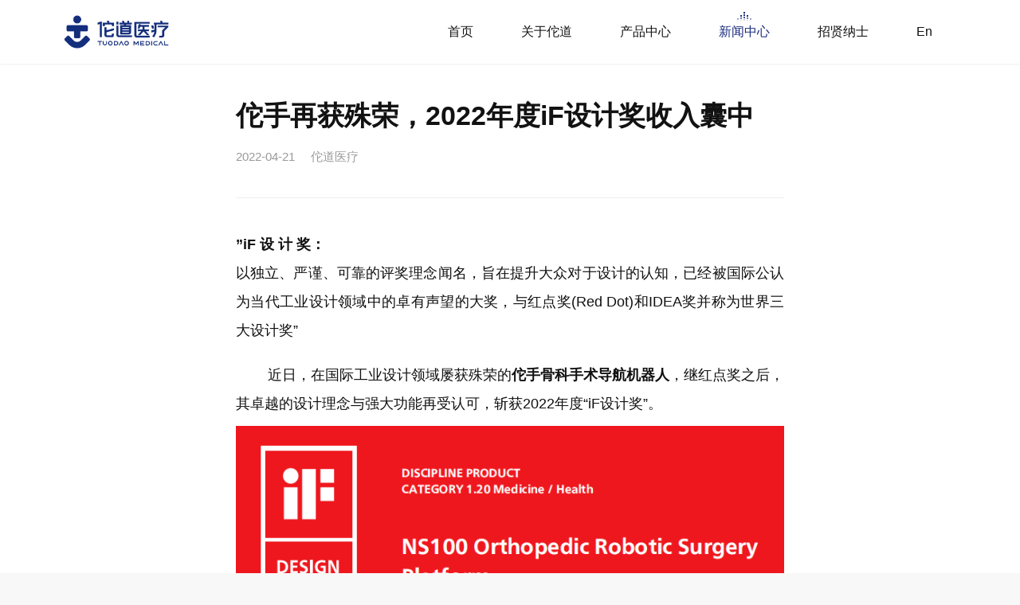

--- FILE ---
content_type: text/html; charset=UTF-8
request_url: https://www.tuodaomedical.com/news/131
body_size: 5235
content:
<!DOCTYPE html>
<html lang="zh-CN" class="no-js">
<head>
<title>佗手再获殊荣，2022年度iF设计奖收入囊中 &#8211; 佗道医疗</title>
<link rel='prev' title='“大师视界”栏目│南京医科大学第一附属医院殷国勇教授：佗手推动骨科手术机器人评价标准制定' href='https://www.tuodaomedical.com/news/114' />
<link rel='next' title='“大师视界”栏目│贵州省人民医院李波教授：佗手提升高位胸椎手术置钉精度' href='https://www.tuodaomedical.com/news/136' />
	<script>document.documentElement.className = document.documentElement.className.replace( 'no-js', 'js' );</script>
	<meta charset="UTF-8">
<meta http-equiv="X-UA-Compatible" content="IE=Edge,chrome=1">	
<meta name="viewport" content="width=device-width,initial-scale=1.0,maximum-scale=1.0,user-scalable=no">
<meta name="format-detection" content="telephone=no" />
<meta name="apple-mobile-web-app-capable" content="yes">
<meta name="mobile-web-app-capable" content="yes">
<meta name="renderer" content="webkit">
<meta name="description" content="佗道医疗科技有限公司，致力于通过不断拓展及突破机器人底层技术，构建以手术机器人为核心的产品管线，应用智能科技，赋能医疗未来，用机器人让手术更简单。">
<meta name="keywords" content="机器人,智能机器人,手术机器人,医疗机器人,骨科手术机器人,内窥镜机器人,医疗器械,医疗设备,智慧医疗">
<meta name="msapplication-tooltip" content="佗道<sup>®</sup>医疗有限公司" />
<meta name="msapplication-task" content="name=佗道<sup>®</sup>医疗有限公司;action-uri=https://www.tuodaomedical.com;icon-uri=https://www.tuodaomedical.com/favicon.ico" />
<meta name="robots" content="index,follow">
<meta name="author" content="优易迪">
<meta name="Copyright" content="本站的版权归佗道<sup>®</sup>医疗有限公司所有。All Rights Reserved 2020">
<link rel="shortcut icon" href="https://www.tuodaomedical.com/wp-content/themes/china/uploads/favicon.ico" type="images/x-icon" />
<link rel="icon" type="image/png" href="https://www.tuodaomedical.com/wp-content/themes/china/uploads/favicon-32x32.png" sizes="32x32">
<link rel="icon" type="image/png" href="https://www.tuodaomedical.com/wp-content/themes/china/uploads/favicon-96x96.png" sizes="96x96">
<link rel="apple-touch-icon" href="https://www.tuodaomedical.com/wp-content/themes/china/uploads/apple-touch-icon-152x152.png" sizes="152x152" >

<link rel="stylesheet" type="text/css" href="https://www.tuodaomedical.com/wp-content/themes/china/css/animate.min.css" />
<link rel="stylesheet" type="text/css" href="https://www.tuodaomedical.com/wp-content/themes/china/css/swiper-bundle.min.css" />
<link rel="stylesheet" type="text/css" href="https://www.tuodaomedical.com/wp-content/themes/china/css/main.css" />
<link rel="stylesheet" type="text/css" href="https://www.tuodaomedical.com/wp-content/themes/china/css/mobile.css" />

<script src="https://www.tuodaomedical.com/wp-content/themes/china/js/jquery-3.6.0.min.js"></script>
<script src="https://www.tuodaomedical.com/wp-content/themes/china/js/swiper-bundle.min.js"></script>
<script src="https://www.tuodaomedical.com/wp-content/themes/china/js/wow.min.js"></script>
<script src="https://www.tuodaomedical.com/wp-content/themes/china/js/jquery.fxTab.js"></script>
<script src="https://www.tuodaomedical.com/wp-content/themes/china/js/application.js"></script>

<body>
<!--主体-->
<div id="pgcontainer">
<!--头部-->
<div class="Str-header Str-header-white clearfix">
		<h1><a href="https://www.tuodaomedical.com/" class="logo" title="佗道<sup>®</sup>医疗有限公司">佗道医疗</a></h1>
		<!-- <div class="lagBox">
			<div class="language"><a href="https://www.tuodaomedical.com/en/" class="top-icon">En</a></div>
			<div class="search" id="searchShow">
				<a href="#1" class="iconfont top-icon">&#xe675;</a>
				<div class="searchbox">
					<form role="search" method="get" class="search-form" action="https://www.tuodaomedical.com/">
						<input type="search" class="search-field search-input" placeholder="搜索…" value="" name="s" />
						<button type="submit" class="search-submit search-btn"><span class="screen-reader-text">搜索</span></button>
					</form>
				</div>
			</div>
		</div> -->
		<!--菜单-->
					<nav id="site-navigation" class="main-navigation" role="navigation" aria-label="主菜单">
				<div class="menu-%e4%b8%bb%e5%af%bc%e8%88%aa-container"><ul id="menu-%e4%b8%bb%e5%af%bc%e8%88%aa" class="primary-menu"><li id="menu-item-111" class="menu-item menu-item-type-custom menu-item-object-custom menu-item-home menu-item-111"><a href="https://www.tuodaomedical.com/">首页</a></li>
<li id="menu-item-15" class="menu-item menu-item-type-custom menu-item-object-custom menu-item-has-children menu-item-15"><a href="#1">关于佗道</a><span class="icon"></span>
<ul class="sub-menu">
	<li id="menu-item-17" class="menu-item menu-item-type-post_type menu-item-object-page menu-item-17"><a href="https://www.tuodaomedical.com/about">企业简介</a></li>
	<li id="menu-item-170" class="menu-item menu-item-type-post_type menu-item-object-page menu-item-170"><a href="https://www.tuodaomedical.com/branch">分支机构</a></li>
	<li id="menu-item-69" class="menu-item menu-item-type-custom menu-item-object-custom menu-item-69"><a href="https://www.tuodaomedical.com/about#2">佗道故事</a></li>
	<li id="menu-item-70" class="menu-item menu-item-type-custom menu-item-object-custom menu-item-70"><a href="https://www.tuodaomedical.com/about#3">愿景使命</a></li>
	<li id="menu-item-71" class="menu-item menu-item-type-custom menu-item-object-custom menu-item-71"><a href="https://www.tuodaomedical.com/about#4">发展里程</a></li>
	<li id="menu-item-72" class="menu-item menu-item-type-custom menu-item-object-custom menu-item-72"><a href="https://www.tuodaomedical.com/about#5">进击未来</a></li>
</ul>
</li>
<li id="menu-item-16" class="menu-item menu-item-type-custom menu-item-object-custom menu-item-has-children menu-item-16"><a href="#1">产品中心</a><span class="icon"></span>
<ul class="sub-menu">
	<li id="menu-item-83" class="menu-item menu-item-type-post_type menu-item-object-page menu-item-83"><a href="https://www.tuodaomedical.com/product-1">骨科手术机器人</a></li>
	<li id="menu-item-272" class="menu-item menu-item-type-custom menu-item-object-custom menu-item-has-children menu-item-272"><a href="#1">移动式c形臂x射线机</a><span class="icon"></span>
	<ul class="sub-menu">
		<li id="menu-item-84" class="menu-item menu-item-type-post_type menu-item-object-page menu-item-84"><a href="https://www.tuodaomedical.com/product-2">IC系列</a></li>
		<li id="menu-item-271" class="menu-item menu-item-type-post_type menu-item-object-page menu-item-271"><a href="https://www.tuodaomedical.com/product-5">RC ONE</a></li>
	</ul>
</li>
	<li id="menu-item-82" class="menu-item menu-item-type-post_type menu-item-object-page menu-item-82"><a href="https://www.tuodaomedical.com/product-3">腔镜手术机器人</a></li>
	<li id="menu-item-81" class="menu-item menu-item-type-post_type menu-item-object-page menu-item-81"><a href="https://www.tuodaomedical.com/product-4">经皮穿刺手术机器人</a></li>
</ul>
</li>
<li id="menu-item-85" class="menu-item menu-item-type-taxonomy menu-item-object-category current-post-ancestor current-menu-parent current-post-parent menu-item-85"><a href="https://www.tuodaomedical.com/./news">新闻中心</a></li>
<li id="menu-item-109" class="menu-item menu-item-type-post_type menu-item-object-page menu-item-109"><a href="https://www.tuodaomedical.com/join">招贤纳士</a></li>
<li id="menu-item-171" class="menu-item menu-item-type-custom menu-item-object-custom menu-item-171"><a href="https://www.tuodaomedical.com/en/">En</a></li>
</ul></div>			</nav>
				<!--//菜单-->

		<span class="Str-mobile-menu menubtn">
			<span class="menu-line"></span>
			<span class="menu-line"></span>
		</span>
</div>
<!--//头部-->
<!--01-->
<div class="Str-page bgWhite">
	<div class="container">
		<div class="articleMain">
									<div class="article-title">
				<h2>佗手再获殊荣，2022年度iF设计奖收入囊中</h2>
				<p><label>2022-04-21</label><label>佗道医疗</label></p>
			</div>
			<div class="article-con">
				<section>
<blockquote>
<section data-brushtype="text"><strong>”iF 设 计 奖：</strong></section>
</blockquote>
</section>
<section>
<section data-autoskip="1">
<blockquote><p>以独立、严谨、可靠的评奖理念闻名，旨在提升大众对于设计的认知，已经被国际公认为当代工业设计领域中的卓有声望的大奖，与红点奖(Red Dot)和IDEA奖并称为世界三大设计奖”</p></blockquote>
</section>
</section>
<p>        近日，在国际工业设计领域屡获殊荣的<strong>佗手骨科手术导航机器人</strong>，继红点奖之后，其卓越的设计理念与强大功能再受认可，斩获2022年度“iF设计奖”。<img loading="lazy" class="alignnone size-full wp-image-133" src="https://www.tuodaomedical.com/wp-content/uploads/2022/04/640.png" alt="" width="748" height="509" /><span style="font-size: 9px;color: #999999">（佗手获奖证书）       </span></p>
<p>佗手骨科手术机器人用于脊柱外科开放或微创手术，通过机械臂辅助完成手术器械的定位，由六自由度机械臂、光学跟踪系统、手术主控和运行支撑平台、导航软件系统组成，可帮助医生进行可视化手术规划与手术通道定位，提高手术精度、减小手术创伤并降低术中辐射。</p>
<p><img loading="lazy" class="alignnone size-full wp-image-134" src="https://www.tuodaomedical.com/wp-content/uploads/2022/04/641.jpg" alt="" width="1080" height="809" srcset="https://www.tuodaomedical.com/wp-content/uploads/2022/04/641.jpg 1080w, https://www.tuodaomedical.com/wp-content/uploads/2022/04/641-768x575.jpg 768w" sizes="(max-width: 1080px) 100vw, 1080px" /></p>
<p><span style="font-size: 9px;color: #999999">（*医疗器械注册证申请中）</span></p>
<p><strong>       佗手首次实现了机器人与术中影像设备在数据、控制和工作流上的全面融合</strong>，不再需要医生付出大量学习成本，简化了机器人使用流程、提升手术效率；可以在脊柱手术中辅助医生精准完成通道建立。<strong>佗手已经完成了国内第一个骨科机器人平行对照临床试验，临床精度、手术效果（螺钉置入优良率）、影像显示清晰度等均优于同类对照产品。</strong></p>
<p><img loading="lazy" class="alignnone size-full wp-image-135" src="https://www.tuodaomedical.com/wp-content/uploads/2022/04/642.jpg" alt="" width="1080" height="1675" srcset="https://www.tuodaomedical.com/wp-content/uploads/2022/04/642.jpg 1080w, https://www.tuodaomedical.com/wp-content/uploads/2022/04/642-768x1191.jpg 768w, https://www.tuodaomedical.com/wp-content/uploads/2022/04/642-990x1536.jpg 990w" sizes="(max-width: 1080px) 100vw, 1080px" /></p>
<p><span style="font-size: 9px;color: #999999">[*佗手获奖证言译文：传统骨科手术存在“看不见、打不准、拿不稳、高辐射”的问题，由于医疗资源有限，大多数患者无法得到及时妥善的治疗。NS100(佗手)是一款革命性的骨科手术机器人，让手术的准确性更高、创伤更小、辐射更低，可以减少外科医生对经验和技能的依赖，使远程医疗成为可能，帮助优质医疗资源下沉，让全球2亿患者平等共享高端医疗资源和顶级手术成果。]</span></p>
<p><span style="color: #000000"><strong>关于佗道</strong></span></p>
<p>佗道医疗有限公司，是手术机器人制造商，更是智慧医疗解决方案提供者。我们打造了手术机器人的核心技术平台，掌握数据算法、人工智能、精密智控等前沿核心科技，战略布局骨科、腔镜、经皮穿刺、经自然腔道、术中医学影像设备五大手术机器人相关赛道，深耕科室/术式应用，在骨科、外科、妇科、泌尿科、影像科等科室都有丰富的手术机器人产品管线。</p>
<p>2022年预计将实现2款产品商业化，3款产品进入注册临床试验，4款产品进入临床前研发阶段。我们将一直用最前沿科技赋能医疗行业，<strong>让手术更简单，让生命更健康，让医疗更智慧。</strong></p>
<p>&nbsp;</p>
						
									</div>
					</div>
	</div>
</div>
<!--//01-->

<!--//底部-->
<div class="Str-footer" style="padding-bottom:40px;">
	<div class="container clearfix">
		<div class="foot-left">
			<div class="foot-logo"><img src="https://www.tuodaomedical.com/wp-content/themes/china/uploads/logo_w.png" /></div>
			<div class="foot-phone">联系电话<span>4006008722</span></div>
			<div class="foot-address"><p>公司地址：南京市雨花台区创思路5号</p><p>公司邮箱：tuodao@tuodaomed.com</p><p>媒体联络：media@tuodaomed.com</p></div>
		</div>
		<div class="foot-right">
			<ul>
				<li><a href="https://www.tuodaomedical.com/about">关于佗道</a></li>
				<li><a href="https://www.tuodaomedical.com/product-1">产品中心</a></li>
				<li><a href="https://www.tuodaomedical.com/news">新闻中心</a></li>
				<li><a href="https://www.tuodaomedical.com/join">招贤纳士</a></li>				
			</ul>
			<div class="foot-wx">
				<img src="https://www.tuodaomedical.com/wp-content/themes/china/uploads/wx-code.jpg" />
				<span>扫一扫，关注我们</span>
			</div>
		</div>
		<div class="foot-statement">
			<p style="overflow:hidden;"><span>&copy; 2025 Copyrights tuodaomedical.com All rights reserved.</span>
			<a href="http://www.beian.gov.cn/portal/registerSystemInfo?recordcode=32011402011402" target="_blank"><img src="https://www.tuodaomedical.com/wp-content/themes/china/uploads/ga.png" style="display:inline-block; vertical-align:middle;" /> 苏公网安备 32011402011402号</a> <a href="https://beian.miit.gov.cn">苏ICP备2020069658号</a> 互联网药品信息服务资格证编号：(苏)-非经营性-2022-0148</p>
			<p style="text-align:left; line-height:2;">佗道医疗科技有限公司 版权所有</p>
		</div>
	</div>
</div>
<!--//底部-->
</div>
<!--//主体-->
<!--移动菜单-->
<div class="site-navbar">
	<div class="menu-sitenav">
					<nav id="site-navigation" class="main-navigation" role="navigation" aria-label="主菜单">
				<div class="menu-%e4%b8%bb%e5%af%bc%e8%88%aa-container"><ul id="menu-%e4%b8%bb%e5%af%bc%e8%88%aa-1" class="primary-menu"><li class="menu-item menu-item-type-custom menu-item-object-custom menu-item-home menu-item-111"><a href="https://www.tuodaomedical.com/">首页</a></li>
<li class="menu-item menu-item-type-custom menu-item-object-custom menu-item-has-children menu-item-15"><a href="#1">关于佗道</a><span class="icon"></span>
<ul class="sub-menu">
	<li class="menu-item menu-item-type-post_type menu-item-object-page menu-item-17"><a href="https://www.tuodaomedical.com/about">企业简介</a></li>
	<li class="menu-item menu-item-type-post_type menu-item-object-page menu-item-170"><a href="https://www.tuodaomedical.com/branch">分支机构</a></li>
	<li class="menu-item menu-item-type-custom menu-item-object-custom menu-item-69"><a href="https://www.tuodaomedical.com/about#2">佗道故事</a></li>
	<li class="menu-item menu-item-type-custom menu-item-object-custom menu-item-70"><a href="https://www.tuodaomedical.com/about#3">愿景使命</a></li>
	<li class="menu-item menu-item-type-custom menu-item-object-custom menu-item-71"><a href="https://www.tuodaomedical.com/about#4">发展里程</a></li>
	<li class="menu-item menu-item-type-custom menu-item-object-custom menu-item-72"><a href="https://www.tuodaomedical.com/about#5">进击未来</a></li>
</ul>
</li>
<li class="menu-item menu-item-type-custom menu-item-object-custom menu-item-has-children menu-item-16"><a href="#1">产品中心</a><span class="icon"></span>
<ul class="sub-menu">
	<li class="menu-item menu-item-type-post_type menu-item-object-page menu-item-83"><a href="https://www.tuodaomedical.com/product-1">骨科手术机器人</a></li>
	<li class="menu-item menu-item-type-custom menu-item-object-custom menu-item-has-children menu-item-272"><a href="#1">移动式c形臂x射线机</a><span class="icon"></span>
	<ul class="sub-menu">
		<li class="menu-item menu-item-type-post_type menu-item-object-page menu-item-84"><a href="https://www.tuodaomedical.com/product-2">IC系列</a></li>
		<li class="menu-item menu-item-type-post_type menu-item-object-page menu-item-271"><a href="https://www.tuodaomedical.com/product-5">RC ONE</a></li>
	</ul>
</li>
	<li class="menu-item menu-item-type-post_type menu-item-object-page menu-item-82"><a href="https://www.tuodaomedical.com/product-3">腔镜手术机器人</a></li>
	<li class="menu-item menu-item-type-post_type menu-item-object-page menu-item-81"><a href="https://www.tuodaomedical.com/product-4">经皮穿刺手术机器人</a></li>
</ul>
</li>
<li class="menu-item menu-item-type-taxonomy menu-item-object-category current-post-ancestor current-menu-parent current-post-parent menu-item-85"><a href="https://www.tuodaomedical.com/./news">新闻中心</a></li>
<li class="menu-item menu-item-type-post_type menu-item-object-page menu-item-109"><a href="https://www.tuodaomedical.com/join">招贤纳士</a></li>
<li class="menu-item menu-item-type-custom menu-item-object-custom menu-item-171"><a href="https://www.tuodaomedical.com/en/">En</a></li>
</ul></div>			</nav>
			</div>
</div>
<!--//移动菜单-->
<script>
var _hmt = _hmt || [];
(function() {
  var hm = document.createElement("script");
  hm.src = "https://hm.baidu.com/hm.js?ae94c7c83ab5c219951a95b174dd77fd";
  var s = document.getElementsByTagName("script")[0]; 
  s.parentNode.insertBefore(hm, s);
})();
</script>

</body>
</html>


--- FILE ---
content_type: text/css
request_url: https://www.tuodaomedical.com/wp-content/themes/china/css/main.css
body_size: 10167
content:
@charset 'UTF-8';
/* UED Interaction (https://www.njued.com) */
/* Design By Ued Team Copyright 2022 UED Interaction */
/* Reset css */
html, body, div, span, object, iframe,h1, h2, h3, h4, h5, h6, p, blockquote, pre,abbr, address, cite, code,del, dfn, em, img, ins, kbd, q, samp,small, strong, sub, sup, var,b, i,dl, dt, dd, ol, ul, li,fieldset, form, label, legend,table, caption, tbody, tfoot, thead, tr, th, td,input,button,textarea,article, aside, canvas,details, figcaption, figure,footer, header, hgroup, menu, nav, section, summary,time, mark, audio, video{margin:0; padding:0; border:0; outline:0; font-size:100%; vertical-align:baseline; background:transparent;box-sizing:border-box;-moz-box-sizing:border-box;-webkit-box-sizing:border-box;}:focus {outline:0;}body{line-height:1.5}ol,ul{list-style:none}table{border-collapse:collapse;border-spacing:0}caption,th{text-align:left}sup,sub{font-size:100%;vertical-align:baseline}:link,:visited ,ins{text-decoration:none}blockquote,q{quotes:none}blockquote:before,blockquote:after,q:before,q:after{content:'';content:none}
article,aside,canvas,details,figcaption,figure,footer,header,hgroup,menu,nav,section,summary {display:block;}
/* Gobal css */
html {font-size:625%; width:100%; height:100%;}
body {font-family:"Open Sans","PingFang SC","Microsoft YaHei","Helvetica Neue","Hiragino Sans GB","WenQuanYi Micro Hei",Arial,sans-serif; font-size:16px; font-weight:400; color:#111111; background:#F8F8F8; width:100%; height:100%; text-size-adjust:100%; -ms-text-size-adjust:100%; -webkit-text-size-adjust:100%; -webkit-font-smoothing: antialiased;}
html.no-scroll, body.no-scroll {overflow: hidden;}
h1, h2, h3, h4, h5, h6 {margin:0 0 15px; font-size:16px;}
sup{display:inline-block; font-size:13px; margin-top:-5px; margin-right:5px; vertical-align:top;}
a:hover {color:#182d7b; text-decoration:none;}
a{color:#111111; text-decoration:none; outline:none; transition:all .3s; -webkit-transition:all .3s;-moz-transition:all .3s; -webkit-tap-highlight-color:rgba(0,0,0,0); box-sizing:border-box;}

/*clear float*/
.clearfix:after {font-size:0;line-height:0;content: "\020";display: block;height: 0;clear: both;}
.clearfix {zoom: 1;}
/*animate*/
@-moz-keyframes barrotate{0%{-moz-transform:rotate(0deg);transform:rotate(0deg)}100%{-moz-transform:rotate(360deg);transform:rotate(360deg)}}@-webkit-keyframes barrotate{0%{-webkit-transform:rotate(0deg);transform:rotate(0deg)}100%{-webkit-transform:rotate(360deg);transform:rotate(360deg)}}@keyframes barrotate{0%{-moz-transform:rotate(0deg);-ms-transform:rotate(0deg);-webkit-transform:rotate(0deg);transform:rotate(0deg)}100%{-moz-transform:rotate(360deg);-ms-transform:rotate(360deg);-webkit-transform:rotate(360deg);transform:rotate(360deg)}}@-moz-keyframes selfrotate{0%{-moz-transform:rotate(0deg);transform:rotate(0deg)}100%{-moz-transform:rotate(360deg);transform:rotate(360deg)}}@-webkit-keyframes selfrotate{0%{-webkit-transform:rotate(0deg);transform:rotate(0deg)}100%{-webkit-transform:rotate(360deg);transform:rotate(360deg)}}@keyframes selfrotate{0%{-moz-transform:rotate(0deg);-ms-transform:rotate(0deg);-webkit-transform:rotate(0deg);transform:rotate(0deg)}100%{-moz-transform:rotate(360deg);-ms-transform:rotate(360deg);-webkit-transform:rotate(360deg);transform:rotate(360deg)}}@-moz-keyframes loading{0%{-moz-transform:rotate(0deg);transform:rotate(0deg)}100%{-moz-transform:rotate(360deg);transform:rotate(360deg)}}@-webkit-keyframes loading{0%{-webkit-transform:rotate(0deg);transform:rotate(0deg)}100%{-webkit-transform:rotate(360deg);transform:rotate(360deg)}}@keyframes loading{0%{-moz-transform:rotate(0deg);-ms-transform:rotate(0deg);-webkit-transform:rotate(0deg);transform:rotate(0deg)}100%{-moz-transform:rotate(360deg);-ms-transform:rotate(360deg);-webkit-transform:rotate(360deg);transform:rotate(360deg)}}@-moz-keyframes icondown{0%{-moz-transform:translate3d(0,0,0);transform:translate3d(0,0,0);opacity:0}50%{-moz-transform:translate3d(0,80%,0);transform:translate3d(0,80%,0);opacity:1}100%{-moz-transform:translate3d(0,150%,0);transform:translate3d(0,150%,0);opacity:0}}@-webkit-keyframes icondown{0%{-webkit-transform:translate3d(0,0,0);transform:translate3d(0,0,0);opacity:0}50%{-webkit-transform:translate3d(0,80%,0);transform:translate3d(0,80%,0);opacity:1}100%{-webkit-transform:translate3d(0,150%,0);transform:translate3d(0,150%,0);opacity:0}}@keyframes icondown{0%{-moz-transform:translate3d(0,0,0);-ms-transform:translate3d(0,0,0);-webkit-transform:translate3d(0,0,0);transform:translate3d(0,0,0);opacity:0}50%{-moz-transform:translate3d(0,80%,0);-ms-transform:translate3d(0,80%,0);-webkit-transform:translate3d(0,80%,0);transform:translate3d(0,80%,0);opacity:1}100%{-moz-transform:translate3d(0,150%,0);-ms-transform:translate3d(0,150%,0);-webkit-transform:translate3d(0,150%,0);transform:translate3d(0,150%,0);opacity:0}}@-moz-keyframes playbtn{0%{-moz-transform:scale(0);transform:scale(0)}60%{-moz-transform:scale(1.1);transform:scale(1.1)}80%{-moz-transform:scale(0.9);transform:scale(0.9)}90%{-moz-transform:scale(1.05);transform:scale(1.05)}95%{-moz-transform:scale(0.95);transform:scale(0.95)}100%{-moz-transform:scale(1);transform:scale(1)}}@-webkit-keyframes playbtn{0%{-webkit-transform:scale(0);transform:scale(0)}60%{-webkit-transform:scale(1.1);transform:scale(1.1)}80%{-webkit-transform:scale(0.9);transform:scale(0.9)}90%{-webkit-transform:scale(1.05);transform:scale(1.05)}95%{-webkit-transform:scale(0.95);transform:scale(0.95)}100%{-webkit-transform:scale(1);transform:scale(1)}}@keyframes playbtn{0%{-moz-transform:scale(0);-ms-transform:scale(0);-webkit-transform:scale(0);transform:scale(0)}60%{-moz-transform:scale(1.1);-ms-transform:scale(1.1);-webkit-transform:scale(1.1);transform:scale(1.1)}80%{-moz-transform:scale(0.9);-ms-transform:scale(0.9);-webkit-transform:scale(0.9);transform:scale(0.9)}90%{-moz-transform:scale(1.05);-ms-transform:scale(1.05);-webkit-transform:scale(1.05);transform:scale(1.05)}95%{-moz-transform:scale(0.95);-ms-transform:scale(0.95);-webkit-transform:scale(0.95);transform:scale(0.95)}100%{-moz-transform:scale(1);-ms-transform:scale(1);-webkit-transform:scale(1);transform:scale(1)}}@-moz-keyframes clouds{0%{-moz-transform:translate3d(0,-4%,0);transform:translate3d(0,-4%,0)}50%{-moz-transform:translate3d(0,4%,0);transform:translate3d(0,4%,0)}100%{-moz-transform:translate3d(0,-4%,0);transform:translate3d(0,-4%,0)}}@-webkit-keyframes clouds{0%{-webkit-transform:translate3d(0,-4%,0);transform:translate3d(0,-4%,0)}50%{-webkit-transform:translate3d(0,4%,0);transform:translate3d(0,4%,0)}100%{-webkit-transform:translate3d(0,-4%,0);transform:translate3d(0,-4%,0)}}@keyframes clouds{0%{-moz-transform:translate3d(0,-4%,0);-ms-transform:translate3d(0,-4%,0);-webkit-transform:translate3d(0,-4%,0);transform:translate3d(0,-4%,0)}50%{-moz-transform:translate3d(0,4%,0);-ms-transform:translate3d(0,4%,0);-webkit-transform:translate3d(0,4%,0);transform:translate3d(0,4%,0)}100%{-moz-transform:translate3d(0,-4%,0);-ms-transform:translate3d(0,-4%,0);-webkit-transform:translate3d(0,-4%,0);transform:translate3d(0,-4%,0)}}@-moz-keyframes rains{0%{background-position:0 0}100%{background-position:10000px 20000px}}@-webkit-keyframes rains{0%{background-position:0 0}100%{background-position:10000px 20000px}}@keyframes rains{0%{background-position:0 0}100%{background-position:10000px 20000px}}@-moz-keyframes snows{0%{background-position:0 0}100%{background-position:0 20000px}}@-webkit-keyframes snows{0%{background-position:0 0}100%{background-position:0 20000px}}@keyframes snows{0%{background-position:0 0}100%{background-position:0 20000px}}
.down{display:none;width:50px; height:50px; border:1px solid #fff; border-radius:100px; position:absolute; right:5%;bottom:10%;background:url(images/down.png) center center no-repeat; background-size:60%;cursor:pointer;z-index:777;-moz-animation:icondown 3s infinite;-webkit-animation:icondown 3s infinite;animation:icondown 3s infinite; -webkit-transition:all .7s ease-in-out .5s;-moz-transition:all .7s ease-in-out;transition:all .7s ease-in-out .5s;-webkit-transform:translate(0,70px);-moz-transform:translate(0,70px);transform:translate(0,70px); filter:alpha(Opacity=0);opacity:0}
.down.show{display:block;-webkit-transform:translate(0,0);-moz-transform:translate(0,0);transform:translate(0,0);filter:alpha(opacity=100);opacity: 1;}

/*fonts*/
@font-face {
  font-family: 'beba';
  src: url("fonts/BEBAS.eot");
  src: url("fonts/BEBAS.eot") format("embedded-opentype"), url("fonts/BEBAS.woff") format("woff"), url("fonts/BEBAS.ttf") format("truetype"), url("fonts/BEBAS.svg#BEBAS") format("svg");
}
@font-face {
  font-family: 'iconfont';
  src: url('fonts/iconfont.eot');
  src: url('fonts/iconfont.eot?#iefix') format('embedded-opentype'),
  url('fonts/iconfont.woff') format('woff'),
  url('fonts/iconfont.ttf') format('truetype'),
  url('fonts/iconfont.svg#iconfont') format('svg');
}
.iconfont{font-family:"iconfont" !important; font-size:16px;font-style:normal; -webkit-font-smoothing: antialiased; -webkit-text-stroke-width: 0.2px; -moz-osx-font-smoothing: grayscale;}

/**common style**/
.container{position:relative; margin:0 auto; padding-left:80px; padding-right:80px; max-width:1560px;}
.no-scroll{overflow: hidden;}
.commWidget{position:relative; width:100%;}
.commPadding{padding:80px 0;}

.bgWhite{background:#ffffff;}
.bgGray{background:#f0f0f0;}
.bgBlue{background:#182d7b;}
.bgBluelight{background:#eff5fa;}


.list-style-two{margin-left:-10px; margin-right:-10px;}
.list-style-two li{position:relative; float:left; padding:10px; width:50%;}
.list-style-two li.all-long{width:100%;}

.list-style-three{margin-left:-10px; margin-right:-10px; overflow:hidden;}
.list-style-three li{position:relative; float:left; width:33.3333%; padding:10px; }

.list-style-four{margin-left:-10px; margin-right:-10px; overflow:hidden;}
.list-style-four li{position:relative; float:left; width:25%; padding:10px; }

.list-style-five{margin-left:-10px; margin-right:-10px; overflow:hidden;}
.list-style-five li{position:relative; float:left; width:20%; padding:10px; }

.list-style-six{margin-left:-10px; margin-right:-10px; }
.list-style-six li{position:relative; float:left; width:16.6666%; padding:10px; }

.list-space-20{margin-left:-20px; margin-right:-20px;}
.list-space-20 li{padding:20px;}
.list-space-30{margin-left:-30px; margin-right:-30px;}
.list-space-30 li{padding:30px;}

.fWhite{color:#ffffff;}
.fBlack{color:#121212;}
.fGray{color:#999999;}
.fBeba{font-family:'beba';}

.commTxt{font-size:16px; line-height:1.8; font-weight:300;}
.commTxt p{margin:0 0 15px; text-align:justify;}

/*Layout style*/
body.offscreen .Str-header{margin-top:-80px;}
body.drop .Str-header{margin-top:0px;} 

#pgcontainer{width:100%; height:100%; margin-left:0; margin-right:0; -moz-transition:all .3s; -webkit-transition:all .3s; -o-transition:all .3s; -ms-transition:all .3s; transition:all .3s;}
.Str-header{position:fixed; right:0; top:0; padding:15px 80px; height:80px; width:100%; z-index:1000; color:#fff; -moz-transition:all .3s; -webkit-transition:all .3s; -o-transition:all .3s; -ms-transition:all .3s; transition:all .3s;}
.Str-header h1{float:left;margin:0;}
.Str-header h1 a.logo{display:block; margin:0; width:132px; height:50px; text-indent:-8889px; background:url(images/logo_w.png) no-repeat center; background-size:132px 50px; -moz-transition:none;-webkit-transition:none;-o-transition:none;-ms-transition:none;}

.Str-header .lagBox{float:right; }
.Str-header .lagBox .language,.Str-header .lagBox .search{position:relative; float:right;}
.Str-header .lagBox a.top-icon{display:block; margin:7px; width:36px; height:36px; text-align:center; line-height:36px; color:#fff; font-size:18px;}
.Str-header .lagBox a.top-icon:hover{color:rgba(255,255,255,.64);}
.Str-header .lagBox .search a.top-icon{font-size:22px;}

.Str-header .primary-menu{float:right;}
.Str-header .primary-menu li{position:relative; float:left;}
.Str-header .primary-menu li a{position:relative; display:block; padding:10px 30px; font-size:16px; font-weight:400; line-height:30px; color:#fff; text-decoration:none; }
.Str-header .primary-menu li a:after{}
.Str-header .primary-menu li a:hover:after{content:''; width:18px; height:13px; background:url(images/nav_active_1.png) no-repeat center; background-size:18px 13px; position:absolute; left:50%; top:0; transform: translateX(-50%);}
.Str-header .primary-menu li a:hover{text-decoration:none; color:rgba(255,255,255,.64);}
.Str-header .primary-menu li.current-menu-item a:after,.Str-header .primary-menu li.current-menu-parent a:after{content:''; width:18px; height:13px; background:url(images/nav_active_1.png) no-repeat center; background-size:18px 13px; position:absolute; left:50%; top:0; transform: translateX(-50%);}

.Str-header .primary-menu li ul.sub-menu{display:none; position:absolute; left:50%; top:50px; margin-left:-90px;  width:180px;  background:#fff; border-radius:3px;}
.Str-header .primary-menu li ul.sub-menu li{width:100%; border-bottom:1px solid rgba(0,0,0,.1);}
.Str-header .primary-menu li ul.sub-menu li:last-child{border:0;}
.Str-header .primary-menu li ul.sub-menu li a{display:block;font-size:14px; color:#182b7d; line-height:1.5; padding:15px 20px; text-align:center;}
.Str-header .primary-menu li ul.sub-menu li a:hover{ color:#5d85be; background:#f2f5fa; }

.Str-header .primary-menu li ul.sub-menu li ul{display:none; position:absolute; left:100%; top:0; width:200px; margin-left:0;}
.Str-header .primary-menu li ul.sub-menu li ul li{border-bottom:1px solid #005eb8;}
.Str-header .primary-menu li ul.sub-menu li ul li a{display:block; padding:15px; font-size:14px; color:rgba(255,255,255,.7); background:#005eb8;}
.Str-header .primary-menu li ul.sub-menu li:hover ul{display:block;}


.Str-header-scroll,.Str-header-white{padding:15px 80px; height:80px; background:#fff; color:#121212; -moz-transition:all .3s;-webkit-transition:all .3s;-o-transition:all .3s;-ms-transition:all .3s;transition:all .3s; box-shadow:0 0 3px rgba(0,0,0,.12);}
.Str-header-scroll h1 a.logo,.Str-header-white h1 a.logo{display:block; width:132px; height:50px; background:url(images/logo_n.png) no-repeat center; background-size:132px 50px; text-indent:-8889px; -moz-transition:none;-webkit-transition:none;-o-transition:none;-ms-transition:none;transition:none;}
.Str-header-scroll .primary-menu li a,.Str-header-white .primary-menu li a{color:#121212;}
.Str-header-scroll .primary-menu li a:hover,.Str-header-white .primary-menu li a:hover{color:#182b7d;}
.Str-header-scroll .primary-menu li a:hover:after,.Str-header-white .primary-menu li a:hover:after{background:url(images/nav_active_2.png) no-repeat center; background-size:18px 13px;}
.Str-header-scroll .primary-menu li.current-menu-item a,.Str-header-white .primary-menu li.current-menu-item a,.Str-header-scroll .primary-menu li.current-menu-parent a,.Str-header-white .primary-menu li.current-menu-parent a{color:#182b7d;}
.Str-header-scroll .primary-menu li.current-menu-item a:after,.Str-header-white .primary-menu li.current-menu-item a:after,.Str-header-scroll .primary-menu li.current-menu-parent a:after,.Str-header-white .primary-menu li.current-menu-parent a:after{ background:url(images/nav_active_2.png) no-repeat center; background-size:18px 13px;}

.Str-header-scroll .primary-menu li ul.sub-menu,.Str-header-white .primary-menu li ul.sub-menu{background:#182b7d;}
.Str-header-scroll .primary-menu li ul.sub-menu:after,.Str-header-white .primary-menu li ul.sub-menu:after{color:#182b7d;}
.Str-header-scroll .primary-menu li ul.sub-menu li,.Str-header-white .primary-menu li ul.sub-menu li{border-bottom:1px solid rgba(255,255,255,.1);}
.Str-header-scroll .primary-menu li ul.sub-menu li a,.Str-header-white .primary-menu li ul.sub-menu li a{color:#fff;}
.Str-header-scroll .primary-menu li ul.sub-menu li a:hover,.Str-header-white .primary-menu li ul.sub-menu li a:hover{color:rgba(255,255,255,.64); background:#014099;}

.Str-header-scroll .lagBox a.top-icon,.Str-header-white .lagBox a.top-icon{color:#222;}
.Str-header-scroll .lagBox a.top-icon:hover,.Str-header-white .lagBox a.top-icon:hover{color:#182b7d;}


.Str-mobile-menu{display:none; cursor:pointer; position:absolute; right:0; top:0; width:50px; height:50px; padding:12px 0; }
.Str-mobile-menu .menu-line{display:block; margin:8px auto; width:22px; height:2px; background:#fff; -webkit-transition: all 0.3s ease-in-out; -o-transition: all 0.3s ease-in-out; transition: all 0.3s ease-in-out;}

.Str-header-scroll .Str-mobile-menu .menu-line,.Str-header-white .Str-mobile-menu .menu-line{background:#111;}

.Str-mobile-menu.active .menu-line:first-child{-webkit-transform: translateY(5px) rotate(45deg); -ms-transform: translateY(5px) rotate(45deg); -o-transform: translateY(5px) rotate(45deg); transform: translateY(5px) rotate(45deg);}
.Str-mobile-menu.active .menu-line:last-child{-webkit-transform: translateY(-5px) rotate(-45deg); -ms-transform: translateY(-5px) rotate(-45deg); -o-transform: translateY(-5px) rotate(-45deg); transform: translateY(-5px) rotate(-45deg);}

.site-navbar{position:fixed; right:-240px; top:0; width:240px; height:100%; padding:.2rem 0; background:#f5f5f5; box-shadow:5px 0 12px rgba(0,0,0,.24) inset;-moz-transition:all .3s; -webkit-transition:all .3s; -o-transition:all .3s; -ms-transition:all .3s; transition:all .3s;}
.openmenu .site-navbar{right:0;}
.openmenu .Str-header{right:240px;}
.openmenu #pgcontainer{margin-right:240px; margin-left:-240px;}

.site-navbar .menu-sitenav ul li a{border-bottom: #e9e9e9 1px solid; color: #222; display: block; font-size: .15rem; padding:0 .2rem; margin: 0 auto; height: .5rem; line-height: .5rem;  width: 90%; box-sizing:border-box; }
.site-navbar .menu-sitenav ul li.current-menu-item a{font-weight:600; color:#000;}
.site-navbar .menu-sitenav ul li:last-child a{border-bottom: 0;}

.site-navbar .menu-sitenav li.menu-item-has-children a{background:url(images/arr_down.png) no-repeat 96% center; background-size:13px auto;}
.site-navbar .menu-sitenav li ul.sub-menu{display:none; width:100%; background:#182d7b; overflow:hidden;}
.site-navbar .menu-sitenav li ul.sub-menu li{float:left; width:100%; border-bottom:1px solid rgba(255,255,255,.1);}
.site-navbar .menu-sitenav li ul.sub-menu li a{background:none; font-weight:normal; display:block;font-size:.14rem; color:#fff; height: .44rem; line-height: .44rem; border:0;}
.site-navbar .menu-sitenav li ul.sub-menu li a:hover{ color:rgba(255,255,255,.7);}

.Str-footer{background:#182b7d; padding:80px 0; font-weight:300;}
.foot-left{float:left; margin:0 0 20px;}
.foot-right{float:right;}
.foot-logo{margin:0 0 40px;}
.foot-logo img{display:block; height:50px;}
.foot-phone{font-size:18px; color:#fff; margin:0 0 20px;}
.foot-phone span{display:block; font-size:34px; font-family: 'beba';}
.foot-address p{font-size:14px; color:rgba(255,255,255,.7); line-height:25px;}

.foot-right ul{margin:0 0 40px;  overflow:hidden;}
.foot-right ul li{float:left; margin-left:30px; }
.foot-right ul li a{display:block; font-size:16px; color:rgba(255,255,255,.7);}
.foot-right ul li a:hover{color:#fff;}
.foot-wx{float:right; text-align:center; font-size:14px; line-height:30px; color:rgba(255,255,255,.7);}
.foot-wx img{display:block; width:144px; }

.foot-statement{clear:both; margin-top:20px; padding-top:20px; border-top:1px solid rgba(255,255,255,.12); overflow:hidden; text-align:right; font-size:14px; color:rgba(255,255,255,.7);}
.foot-statement span{float:left; width:auto;}
.foot-statement label,.foot-statement a{color:rgba(255,255,255,.7);display:inline-block; margin-left:10px;}
.foot-statement a:hover{text-decoration:underline;}

/*INDEX*/
.Str-screen{position:relative; width:100%; height:100%; background:#000; overflow:hidden;}
.home-video{position: absolute; left:50%; top:50%; transform:translate(-50%,-50%); min-width: 100%;  min-height: 100%; background-position:center; background-size:cover;  overflow:hidden; display:block;}

.gradient-overlay {position: absolute; z-index: 0; width: 100%; height: 100%; top: 0; background: rgba(0,95,184,1);
    background: -moz-linear-gradient(left,rgba(0,95,184,1) 0%,rgba(0,95,184,0.57) 40%,rgba(0,95,184,0) 80%);
    background: -webkit-gradient(left top,right top,color-stop(0%,rgba(0,95,184,1)),color-stop(40%,rgba(0,95,184,0.57)),color-stop(80%,rgba(0,95,184,0)));
    background: -webkit-linear-gradient(left,rgba(0,95,184,1) 0%,rgba(0,95,184,0.57) 40%,rgba(0,95,184,0) 80%);
    background: -o-linear-gradient(left,rgba(0,95,184,1) 0%,rgba(0,95,184,0.57) 40%,rgba(0,95,184,0) 80%);
    background: -ms-linear-gradient(left,rgba(0,95,184,1) 0%,rgba(0,95,184,0.57) 40%,rgba(0,95,184,0) 80%);
    background: linear-gradient(to right,rgba(0,95,184,1) 0%,rgba(0,95,184,0.57) 40%,rgba(0,95,184,0) 80%);
    filter: progid:DXImageTransform.Microsoft.gradient(startColorstr='#005fb8',endColorstr='#005fb8',GradientType=1);
}
.gradient-overlay-none{background: linear-gradient(to right,rgba(0,0,0,0) 20%,rgba(0,0,0,0) 50%,rgba(0,0,0,0) 100%);}
.home-gradient-overlay{background: linear-gradient(to top,rgba(10,12,45,1) 10%,rgba(10,12,45,.36) 60%,rgba(10,12,45,0) 100%);}
.home-gradient-overlay2{background: linear-gradient(to top,rgba(24,43,125,.6) 10%,rgba(24,43,125,.3) 60%,rgba(24,43,125,.1) 100%);}
.showSlogan{position:relative; height:100%; display: flex; justify-content:center; align-items: center; text-align:center; }
.show-slogan{width:100%; color:#fff;}
.show-slogan.tleft{text-align:left; }
.show-slogan.tright{text-align:right; }
.show-slogan h1{font-size:74px; line-height:1.2;  font-weight:300; margin:0 0 20px;}
.show-slogan h2{font-size:60px; line-height:1.5; font-weight:300;}
.show-slogan h3{font-size:34px; line-height:1.2; font-weight:normal;}
.show-slogan h4{font-size:28px; font-weight:normal; line-height:1.5; letter-spacing:12px;}
.show-slogan h5{font-size:24px; line-height:1.5; margin:0 0 40px;}
.show-slogan h6{font-size:18px; line-height:1.5; font-weight:100; letter-spacing:13px;}

.show-slogan label{display:inline-block; line-height:1.5; margin-right:60px;}

.home-btn{padding-top:80px; }
.homeLink{position:relative; display:inline-block; text-align:left; padding:0 60px 0 30px; height:48px; font-size:16px; overflow:hidden; border-radius:100px; line-height:48px; overflow:hidden; background:#38a1db; color:white; transition: all 0.3s ease-in-out; } 
.homeLink:after{ content: '\e606'; font-family:'iconfont'; position:absolute; right:20px; top:50%; transform: translate(0, -50%); text-indent:0px; font-size:18px; font-style:normal; -webkit-font-smoothing: antialiased; -webkit-text-stroke-width: 0.2px; -moz-osx-font-smoothing: grayscale;}
.homeLink:hover{color:white; padding-right:80px; letter-spacing:4px;}

.index-title{margin:0 0 80px; }
.index-title h2{margin:0; font-size:34px; font-weight:300; color:#182b7d; position:relative;}
.index-title h2:after{content:''; width:60px; height:3px; background:#182b7d; position:absolute; left:0; bottom:-20px; }
.index-title h3{margin:0; font-size:24px; color:#666; font-weight:normal;}
.index-title.fWhite h2{color:#fff; }
.index-title.fWhite h2:after{background:#fff;}
.index-title.fWhite h3{color:rgba(255,255,255,.7);}
.index-title.fBlack h2{color:#121212; }
.index-title.fBlack h2:after{background:#182b7d;}
.index-title.tRight{text-align:right;}
.index-title.tRight h2:after{left:auto;right:0; bottom:-20px; }

.index-about dt{float:left; width:40%;}
.index-about dd{margin-left:40%; padding-left:8%;}
.index-about dd img{position:relative; display:block; width:100%;z-index:5;}
.index-about dd span{position:relative; display:block;}
.index-about dd span:after{content:''; width:213px; height:129px; background:url(images/pointbg.png) no-repeat center; position:absolute; right:-60px; top:-40px; z-index:0;}
.index-about dd span:before{content:''; width:213px; height:129px; background:url(images/pointbg.png) no-repeat center; position:absolute; left:-60px; bottom:-40px; z-index:0;}

.cultureSwiper{height:780px;}
#cultureSwiper.swiper {width: 100%; height: 100%; }
#cultureSwiper.swiper .swiper-slide{width:100%; height:100%;}
#cultureSwiper.swiper .swiper-slide.img-slide-1{background:url(images/index-slide-1.jpg) no-repeat center; background-size:cover;}
#cultureSwiper.swiper .swiper-slide.img-slide-2{background:url(images/index-slide-2.jpg) no-repeat center; background-size:cover;}
#cultureSwiper.swiper .swiper-slide.img-slide-3{background:url(images/index-slide-3.jpg) no-repeat center; background-size:cover;}

#cultureSwiper .swiper-pagination-bullets,#cultureSwiper .swiper-pagination-custom, #cultureSwiper .swiper-pagination-fraction {left:0;bottom:0; }
#cultureSwiper .swiper-pagination-bullet{position:relative; margin:0; display:block; float:left; width:33.3333%; padding:25px 40px; line-height:30px; height:auto; text-align:left; border-radius:0; background:rgba(0,0,0,.24); color:#fff; font-size:18px; opacity: 1; -moz-transition:all .3s; -webkit-transition:all .3s; -o-transition:all .3s; -ms-transition:all .3s; transition:all .3s;}
#cultureSwiper .swiper-pagination-bullet:after{display:none;}
#cultureSwiper .swiper-pagination-bullet:before{display:none;}
#cultureSwiper .swiper-pagination-bullet-active {background:#182b7d; background:-moz-linear-gradient(left, #182b7d,#38a1db); background:-webkit-gradient(linear, 0 0, 100% 0, from(#182b7d), to(#38a1db)); }

#cultureSwiper .swiper-button-prev,#cultureSwiper .swiper-container-rtl .swiper-button-next {left: 2%; background:rgba(255,255,255,.1); width:54px; height:54px; border-radius:100px;}
#cultureSwiper .swiper-button-next,#cultureSwiper .swiper-container-rtl .swiper-button-prev {right:2%;  background:rgba(255,255,255,.1); width:54px; height:54px; border-radius:100px;}
#cultureSwiper .swiper-button-next:after,#cultureSwiper .swiper-container-rtl .swiper-button-prev:after {color:rgba(255,255,255,.6); font-size:24px;}
#cultureSwiper .swiper-button-prev:after,#cultureSwiper .swiper-container-rtl .swiper-button-next:after {color:rgba(255,255,255,.6); font-size:24px;}

.adv-bar{overflow:hidden; margin:0 0 40px;}
.adv-bar span{cursor:pointer; display:block; float:left; width:calc(33.3333% - 10px); margin-right:10px; height:80px; line-height:40px; padding:20px 10px; text-align:center; font-size:24px; color:#666; background:rgba(255,255,255,.64);}
.adv-bar span:last-child{margin-right:0; width:33.3333%;}
.adv-bar span.current{position:relative; background:#182b7d; color:#fff; }

.adv-con{overflow:hidden;}
.adv-conitem{float:left; width:20%; padding-top:22.5%; position:relative; overflow:hidden;}
.adv-conitem img.advimg-bg{display:block; width:100%; height:100%; object-fit:cover; position:absolute; left:0; top:0; -moz-transition:all .3s; -webkit-transition:all .3s; -o-transition:all .3s; -ms-transition:all .3s; transition:all .3s;}

.adv-conitem.item-three{width:33.3333%;}

.adv-mask{background:rgba(24,43,125,.5);}
.adv-mask img{display:block; margin:0 auto 30px; width:84px;}
.adv-mask span{position:relative; display:block; font-size:18px; color:#fff;}
.adv-mask span:after{content:'';  width:0; height:3px; background:#fff;position:absolute; left:50%; bottom:-15px; transform:translateX(-50%);-moz-transition:all .3s; -webkit-transition:all .3s; -o-transition:all .3s; -ms-transition:all .3s; transition:all .3s; }

.adv-conitem:hover img.advimg-bg{transform:scale(1.2);filter: brightness(1.3);}
.adv-conitem:hover .adv-mask span:after{width:44px;}
/*SUBPAGE*/
.Str-banner{position:relative; height:34vw; min-height:560px; background:#111111;}
.bg-about{background:url(images/bg_about.jpg) no-repeat left center; background-size:cover;}
.bg-product{background:url(images/bg_product.jpg) no-repeat left center; background-size:cover;}
.bg-join{background:url(images/bg_join.jpg) no-repeat left center; background-size:cover;}
.bg-invest{background:url(images/bg_invest.jpg) no-repeat left center; background-size:cover;}
.bg-branch{background:url(images/bg_branch.jpg) no-repeat left center; background-size:cover;}
.bg-xjp{background:url(images/bg_xjp.jpg) no-repeat left center; background-size:cover;}
.bg-sh{background:url(images/bg_sh.jpg) no-repeat left center; background-size:cover;}
.bg-sz{background:url(images/bg_sz.jpg) no-repeat left center; background-size:cover;}


#loutinav{padding:20px 0; background:#fff;  border-bottom:1px solid #efefef; width:100%; position:static; top:0; z-index:900; text-align:center;}
#loutinav ul{overflow:hidden;}
#loutinav ul li {float:left; width:20%; text-align:center; }
#loutinav ul li a{display:block; font-size:16px; line-height:40px; vertical-align:middle; opacity:.5; }
#loutinav ul li a img{display:inline-block; width:40px; height:40px; margin-right:10px; vertical-align:middle;}
#loutinav ul li.active a {opacity:1;}
#loutinav ul li:hover a {opacity:.8;}

.bgAbout{background:url(images/about_bg.png) #eaedf2 no-repeat 112% bottom; background-size:40%;}
.bgAbout .commTxt{width:64%;}
.data-count{padding-top:10%; overflow:hidden;}
.data-count span{display:block; float:left; margin-right:6%; max-width:160px;}
.data-count span em{display:block; font-style:normal; font-family:'beba'; font-size:64px; color:#182b7d;}
.data-count span em i{font-size:22px; font-style:normal;}
.data-count span em sup{font-size:24px; margin-right:0;}
.data-count span label{display:block; font-size:18px; color:#666; font-weight:300;}
.data-count span:last-child{margin-right:0;}

.about-imgTxt dt{float:left; width:45%; margin:0 0 80px;}
.about-imgTxt dt span{display:block; position:relative;}
.about-imgTxt dt span:after{content:''; width:213px; height:129px; background:url(images/pointbg.png) no-repeat center; position:absolute; right:-100px; top:-40px; z-index:0;}
.about-imgTxt dt img{position:relative; display:block; width:100%; height:auto; z-index:5;}
.about-imgTxt dd{margin-left:45%; padding-left:8%;}
.about-imgTxt dd h3{font-size:24px; color:#182b7d; font-weight:normal;}
.about-imgTxt dd h4{margin:0 0 20px; font-size:34px; color:#182b7d; font-weight:300;}
.about-imgTxt dd p{font-size:16px; font-weight:300; line-height:1.65; margin:0 0 15px;  text-align:justify;}

.about-txtImg dt{float:right; width:45%; }
.about-txtImg dt span{display:block; position:relative;}
.about-txtImg dt span:after{content:''; width:213px; height:129px; background:url(images/pointbg.png) no-repeat center; position:absolute; left:-100px; top:-40px; z-index:0;}
.about-txtImg dt img{position:relative; display:block; width:100%; height:auto; z-index:5;}
.about-txtImg dd{margin-right:45%; padding-right:8%; }
.about-txtImg dd h3{font-size:24px; color:#182b7d; font-weight:normal;}
.about-txtImg dd h4{margin:0 0 20px; font-size:34px; color:#182b7d; font-weight:300;}
.about-txtImg dd p{font-size:16px; font-weight:300; line-height:1.65; margin:0 0 15px;  text-align:justify;}

/*tx*/
.solution-box{overflow:hidden; height:700px;}
.solution-box .solbox{cursor:pointer; position:relative; float:left; width:25%; height:100%; transition: all 0.5s ease-in-out;}
.solution-box .solbox.sitem-1{background:url(images/index-slide-1.jpg) no-repeat center;}
.solution-box .solbox.sitem-2{background:url(images/index-slide-2.jpg) no-repeat center;}
.solution-box .solbox.sitem-3{background:url(images/index-slide-3.jpg) no-repeat center;}
.solution-box .solbox.sitem-4{background:url(images/index-slide-4.jpg) no-repeat center;}

.solution-box .solbox.active{width:40%;}
.solution-box .solbox.small{width:20%;}

.solution-name{position:absolute; left:0%; top:0%; width:100%; padding:40px;  z-index:8;}
.solution-name p{padding-top:20px;  opacity:0; font-size:34px; color:#fff; font-weight:300; transition: all 0.5s ease-in-out;}
.solution-name p label{display:inline-block; margin-right:30px;}
.smask{position:absolute; left:0; top:0; width:100%; height:100%; background:rgba(0,0,0,.34); transition: all 0.3s; z-index:1;}

.solution-box .solbox.active .smask{background: linear-gradient(to bottom,rgba(1,64,153,.5) 8%,rgba(1,64,153,0.2) 70%,rgba(1,64,153,0) 100%);}
.solution-box .solbox.active .solution-name p{padding-top:0; opacity:1;}
/*tx*/
.aboutStep{ position:relative; padding-top:80px;}
#stepSwiper.swiper {width: 100%; height: 100%;}
#stepSwiper.swiper .swiper-slide {position:relative;}
#stepSwiper.swiper .swiper-slide-active,#stepSwiper.swiper .swiper-slide-duplicate-active{}

#stepSwiper.swiper .swiper-slide .stepCon .stepimg{width:100%; padding-top:56%; position:relative;}
#stepSwiper.swiper .swiper-slide .stepCon .stepimg img{display:block; width:100%; height:100%; position:absolute; left:0; top:0; object-fit:cover;}
#stepSwiper.swiper .swiper-slide .stepCon .stepimg h3{ font-size:44px; font-weight:300; letter-spacing:2px; color:#fff; font-family:DINAlternate-Bold,DINAlternate,'beba'; -moz-transition:all .4s; -webkit-transition:all .4s; -o-transition:all .4s; -ms-transition:all .4s; transition:all .4s;}

#stepSwiper.swiper .swiper-slide .stepCon .steptxt{background:#F5F5F5; padding:5%; min-height:340px;}
#stepSwiper.swiper .swiper-slide .stepCon .steptxt p{position:relative; font-size:14px; margin:0 0 15px; padding-left:20px; font-weight:300;}
#stepSwiper.swiper .swiper-slide .stepCon .steptxt p:after{content:''; width:6px; height:6px; background:#3A87DF; position:absolute; left:0; top:8px; border-radius:100px;}

#stepSwiper.swiper .swiper-slide-active .stepCon .steptxt,#stepSwiper.swiper .swiper-slide-duplicate-active  .stepCon .steptxt{background:#182B7D; color:white; }
#stepSwiper.swiper .swiper-slide-active .stepCon .steptxt p,#stepSwiper.swiper .swiper-slide-duplicate-active  .stepCon .steptxt p{font-size:16px;}
#stepSwiper.swiper .swiper-slide-active .stepCon .steptxt p:after,#stepSwiper.swiper .swiper-slide-duplicate-active  .stepCon .steptxt p:after{background:white;  width:8px; height:8px;}

.aboutStep .swiper-button-prev,.aboutStep .swiper-container-rtl .swiper-button-next {left: 0; top:0; background:rgba(255,255,255,1); border:1px solid #ccc; width:44px; height:44px; border-radius:100px;}
.aboutStep .swiper-button-next,.aboutStep .swiper-container-rtl .swiper-button-prev {right:0; top:0; background:rgba(255,255,255,1); border:1px solid #ccc; width:44px; height:44px; border-radius:100px;}
.aboutStep .swiper-button-next:after,.aboutStep .swiper-container-rtl .swiper-button-prev:after {color:rgba(0,0,0,.6); font-size:16px; font-weight:600; }
.aboutStep .swiper-button-prev:after,.aboutStep .swiper-container-rtl .swiper-button-next:after {color:rgba(0,0,0,.6); font-size:16px; font-weight:600; }

.aboutStep .swiper-pagination-bullets,.aboutStep .swiper-pagination-custom, .aboutStep .swiper-pagination-fraction {left:0;top:-20px; bottom:auto;  }
.aboutStep .swiper-pagination:after{content:''; width:100%; height:1px; background:#ccc; position:absolute; left:0; top:50%; z-index:0;}
.aboutStep .swiper-horizontal>.swiper-pagination-bullets .swiper-pagination-bullet,.aboutStep  .swiper-pagination-horizontal.swiper-pagination-bullets .swiper-pagination-bullet {width:100px; margin:0 20px; padding-bottom:40px; background:#fff; opacity:1; position:relative;z-index:30; font-size:18px; font-family:DINAlternate-Bold,DINAlternate,'beba';}
.aboutStep .swiper-horizontal>.swiper-pagination-bullets .swiper-pagination-bullet:after,.aboutStep  .swiper-pagination-horizontal.swiper-pagination-bullets .swiper-pagination-bullet:after{content:''; width:8px; height:8px; background:#ccc; border-radius:10px; position:absolute; left:50%; bottom:0; transform:translateX(-50%);}
.aboutStep .swiper-horizontal>.swiper-pagination-bullets .swiper-pagination-bullet-active,.aboutStep  .swiper-pagination-horizontal.swiper-pagination-bullets .swiper-pagination-bullet-active {color:#182B7D;}
.aboutStep .swiper-horizontal>.swiper-pagination-bullets .swiper-pagination-bullet-active:after,.aboutStep  .swiper-pagination-horizontal.swiper-pagination-bullets .swiper-pagination-bullet-active:after{background:#182B7D;}


.bgGlobal{background:#dceaf3; background:-moz-linear-gradient(top, #dceaf3,#ffffff); background:-webkit-gradient(linear, 0 100%, 0 0, from(#dceaf3), to(#ffffff));}
/*map texiao*/
.global-map{position:relative; width:100%; margin:0 auto;}
.global-map img{display:block; width:100%;}

.pointer{position:absolute; background:#0cf; width:6px; height:6px; border-radius:50px;}
.pointer:before{content:''; position:absolute; left:0; top:0; width:6px; height:6px; border-radius:50px; box-shadow: 0px 0px 4px #0cf; animation: myfirst 1.5s infinite;}
.pointer:after{content:''; position:absolute; left:0; top:0; width:6px; height:6px; border-radius:50px; box-shadow: 0px 0px 6px #0cf; animation: myfirst 1.5s infinite; animation-delay: 1s;}
.pointer span,.pointer a{ display:block; font-size:16px; color:#182b7d; position:absolute; line-height:30px;  text-align:center;}

.pointer-1{ left:37%; top:46.5%;  width:10px; height:10px; background:#38a1db;}
.pointer-1:before{width:10px; height:10px; }
.pointer-1:after{ width:10px; height:10px; }
.pointer-1 span{ left:1230%; top:-1500%; background:#fff; border:3px solid #38a1db; width:240px; padding:15px; text-align:left; color:#38a1db; font-size:18px;}
.pointer-1 span label{display:block; font-size:14px; line-height:1.5; color:#999;}
.pointer-1 span:after{content:''; position:absolute; left:-132px; top:120px; width:140px; height:1px; background:#38a1db; transform:rotate(148deg);}

.pointer-2{ left:36.5%; top:51.5%; background:#182b7d; }
.pointer-2:before{display:none;}
.pointer-2:after{display:none;}
.pointer-2 span{right:2060%; top:660%; background:#fff; border:2px solid #182b7d; width:150px; }
.pointer-2 span:after{content:''; position:absolute; right:-122px; top:-20px; width:125px; height:1px; background:#182b7d; transform:rotate(163deg);}
.pointer-2 a{right:2060%; top:660%; background:#fff; border:2px solid #182b7d; width:150px; }
.pointer-2 a:after{content:''; position:absolute; right:-122px; top:-20px; width:125px; height:1px; background:#182b7d; transform:rotate(163deg);}


.pointer-3{left:38%; top:47.5%; background:#182b7d;}
.pointer-3:before{display:none;}
.pointer-3:after{display:none;}
.pointer-3 span{left:3000%; top:1140%; background:#fff; border:2px solid #182b7d; width:150px; }
.pointer-3 span:after{content:''; position:absolute; left:-185px; top:-35px; width:190px; height:1px; background:#182b7d; transform:rotate(20deg);}
.pointer-3 a{left:3000%; top:1140%; background:#fff; border:2px solid #182b7d; width:150px; }
.pointer-3 a:after{content:''; position:absolute; left:-185px; top:-35px; width:190px; height:1px; background:#182b7d; transform:rotate(20deg);}

/*
.pointer-4{left:22%; top:40%; background:#39f;}
.pointer-4:before{box-shadow: 0px 0px 4px #39f;}
.pointer-4:after{box-shadow: 0px 0px 4px #39f;}
.pointer-4 span{left:460%; top:350%; width:140px; background:rgba(51,153,255,.8); }
.pointer-4 span:after{content:''; position:absolute; left:-42px; top:-12px; width:50px; height:1px; background:rgba(51,153,255,.8); transform:rotate(35deg);}

*/
.pointer-5{left:35.5%; top:40.5%;background:#182b7d; }
.pointer-5:before{display:none;}
.pointer-5:after{display:none;}
.pointer-5 span{right:1860%; top:-1620%;  width:150px; background:#fff; border:2px solid #182b7d; }
.pointer-5 span:after{content:''; position:absolute; right:-120px; bottom:-34px; width:130px; height:1px;  background:#182b7d; transform:rotate(32deg);}
.pointer-5 a{right:1860%; top:-1620%;  width:150px; background:#fff; border:2px solid #182b7d; }
.pointer-5 a:after{content:''; position:absolute; right:-120px; bottom:-34px; width:130px; height:1px;  background:#182b7d; transform:rotate(32deg);}
/*
.pointer-6{ right:43%; top:41%; background:#c90;}
.pointer-6:before{box-shadow: 0px 0px 4px #c90;}
.pointer-6:after{box-shadow: 0px 0px 4px #c90;}
.pointer-6 span{left:480%; top:380%; width:140px; background:rgba(204,153,0,.8); }
.pointer-6 span:after{content:''; position:absolute; left:-42px; top:-12px; width:50px; height:1px; background:rgba(204,153,0,.8); transform:rotate(35deg);}

.pointer-7{ right:45%; top:32%;  background:#3c9;}
.pointer-7:before{box-shadow: 0px 0px 4px #3c9;}
.pointer-7:after{box-shadow: 0px 0px 4px #3c9;}
.pointer-7 span{left:340%; top:-530%; width:140px; background:rgba(51,204,153,.6); }
.pointer-7 span:after{content:''; position:absolute; left:-40px; bottom:-10px; width:60px; height:1px; background:rgba(51,204,153,.6); transform:rotate(135deg);}
*/
.pointer-8{ left:33.2%; top:63.3%; background:#182b7d;}
.pointer-8:before{display:none;}
.pointer-8:after{display:none;}
.pointer-8 a{left:900%; top:1300%; background:#fff; border:2px solid #182b7d; width:150px; }
.pointer-8 a:after{content:''; position:absolute; left:-70px; top:-38px; width:90px; height:1px;  background:#182b7d; transform:rotate(55deg);}


@keyframes myfirst{  
				10% {transform: scale(2); opacity:.9;}
				20% {transform: scale(2.5); opacity:.8;}  
				30% {transform: scale(3); opacity:.7;}  
				40% {transform: scale(3.5); opacity:.6;}  
				50% {transform: scale(4); opacity:.5;}
				60% {transform: scale(4.5); opacity:.4;}
				70% {transform: scale(5); opacity:.3;}
				80% {transform: scale(5.5); opacity:.2;}
				90% {transform: scale(6); opacity:.1;}
				100% {transform: scale(6.5); opacity:0;}  
			}
.mobile-point{display:none;}
/*map texiao*/

.citys-list{overflow:hidden;}
.city-box{float:left; width:20%; padding-top:16%; background:#222; position:relative; overflow:hidden; cursor:pointer;}
.city-box img{display:block; width:100%; height:100%; position:absolute; left:0; top:0; object-fit:cover; transition: all 0.3s ease-in-out;}
.city-box .city-txt{position:absolute; left:0 ;top:0; width:100%; height:100%; background:rgba(24,43,125,.2);  color:#fff; transition: all 0.3s ease-in-out;}
.city-box .city-txt h3{font-size:40px; transition: all 0.3s ease-in-out; font-weight:400;}
.city-box .city-txt p{font-size:18px;  transition: all 0.3s ease-in-out;}
.city-box .city-txt .ctxt{display:none; font-size:15px; padding:5% 12%;}

.city-box:hover img{transform:scale(1.2);}
.city-box:hover .city-txt{background:rgba(24,43,125,.7);}
.city-box:hover .city-txt .ctit{display:none;}
.city-box:hover .city-txt .ctxt{display:block;}



.bgFuture{background:url(images/bg_future.jpg) no-repeat center; background-size:cover; min-height:760px;}

/*product*/
.product-imgtxt{overflow:hidden;}
.product-imgtxt dt{float:left; width:50%; }
.product-imgtxt dd{float:left; width:50%; padding-left:5%;}
.product-imgtxt img{display:block; width:100%; height:auto;}

.Ued-space{overflow:hidden;}
.swiper.Space-swiper{overflow:visible;}
.Space-swiper .swiper-wrapper{width: 100%; padding-bottom:40px;}
.Space-swiper .swiper-slide{width:100%; padding-top:34%; position:relative;}
.Space-swiper .swiper-slide img{display:block; width:100%; height:100%; position:absolute; left:0; top:0; object-fit:cover;}
.Space-swiper .swiper-pagination-bullets,.Space-swiper .swiper-pagination-custom, .Space-swiper .swiper-pagination-fraction {position:relative; bottom: 20px; left: 0; width: 100%; text-align:left; }
.Space-swiper .swiper-pagination-bullet{width: 6px; height: 6px; border-radius:50px; display: inline-block;  background:#1b1b1c;  opacity: .3;}
.Space-swiper .swiper-pagination-bullet-active {opacity: 1;}
.Space-swiper.swiper-horizontal>.swiper-pagination-bullets .swiper-pagination-bullet, .Space-swiper .swiper-pagination-horizontal.swiper-pagination-bullets .swiper-pagination-bullet{margin: 0 10px;}
.Space-swiper .swiper-button-next,.Space-swiper .swiper-container-rtl .swiper-button-prev { background:rgba(0,0,0,.1); width:44px; height:44px; border-radius:100px; transform:translateY(-20px)}
.Space-swiper .swiper-button-prev,.Space-swiper  .swiper-container-rtl .swiper-button-next { background:rgba(0,0,0,.1); width:44px; height:44px; border-radius:100px; transform:translateY(-20px)  }
.Space-swiper .swiper-button-next:after,.Space-swiper .swiper-container-rtl .swiper-button-prev:after {color:rgba(0,0,0,.6); font-size:22px;}
.Space-swiper .swiper-button-prev:after,.Space-swiper .swiper-container-rtl .swiper-button-next:after {color:rgba(0,0,0,.6); font-size:22px;}

.bgProduct-c{background:url(images/product_2.jpg) #afaeb4 no-repeat center top; background-size:auto 100%; min-height:680px;}

.bg-news{background:#e4eaef; padding-top:160px; padding-bottom:80px; height:auto;}
.topNews{display:block;}
.topNews dl{overflow:hidden;width:100%;}
.topNews dt{float:left; width:50%; padding-top:32%; position:relative;}
.topNews dt img{display:block; width:100%; height:100%; position:absolute; left:0; top:0; object-fit:cover; -moz-transition:all .4s; -webkit-transition:all .4s; -o-transition:all .4s; -ms-transition:all .4s; transition:all .4s;}
.topNews dd{float:left; width:50%; padding-top:32%; position:relative; background:#fff;}
.topNews dd .newscon{display:block; width:100%; padding:50px; position:absolute; left:0; top:0; box-sizing:border-box;}
.topNews dd .newscon h3{font-size:24px; font-weight:400; color:#121212; position:relative; margin:0 0 60px; }
.topNews dd .newscon h3:after{content:''; width:60px; height:2px; background:#182b7d; position:absolute; left:0; bottom:-20px;}
.topNews dd .newscon p{margin:0 0 20px; font-size:16px; line-height:1.8;  overflow:hidden; color:#888;  text-overflow: ellipsis; display: -webkit-box; -webkit-line-clamp:3;-webkit-box-orient: vertical;word-break: break-all;}
.topNews dd .news-date{font-size:18px; color:#121212; position:absolute; left:0; bottom:0; width:100%; padding:50px;  font-family:"beba"; text-align:right;}
.topNews dd .news-date:after{content: '\e606'; font-family:'iconfont'; position:absolute; left:50px; top:50%; opacity:0; transform: translate(0, -50%); text-indent:0px; font-size:24px; font-style:normal; -webkit-font-smoothing: antialiased; -webkit-text-stroke-width: 0.2px; -moz-osx-font-smoothing: grayscale;-moz-transition:all .4s; -webkit-transition:all .4s; -o-transition:all .4s; -ms-transition:all .4s; transition:all .4s;}

.topNews:hover dt img{transform:scale(1.2);}
.topNews:hover dd .news-date:after{left:100px;opacity:1;color:#182b7d;}
.topNews:hover dd .newscon h3{color:#182b7d;}

.newsLink{display:block; background:#fff; padding:50px; position:relative; box-shadow:0 0 12px rgba(0,0,0,.1) inset;}
.newsLink em{ margin:0 0 20px; position:relative; display:block; width:100%; padding-top:48%; overflow:hidden;font-style:normal;}
.newsLink em img{display:block; width:100%; height:100%; position:absolute; left:0; top:0; object-fit:cover;  -moz-transition:all .5s; -webkit-transition:all .5s; -o-transition:all .5s; -ms-transition:all .5s; transition:all .5s;}
.newsLink em p{position:absolute; left:0; top:0; font-size:16px; line-height:1.8; color:#888; overflow: hidden; text-overflow: ellipsis; display: -webkit-box; -webkit-line-clamp:3;-webkit-box-orient: vertical;word-break: break-all;}
.newsLink h3{font-size:22px; margin:0 0 20px; line-height:35px; height:70px; color:#121212; font-weight:400;  overflow:hidden;text-overflow: ellipsis; display: -webkit-box; -webkit-line-clamp:2;-webkit-box-orient: vertical;word-break: break-all;}
.newsLink h4{font-size:24px; margin:0 0 20px; line-height:35px; height:35px;color:#121212; font-family:"beba"; font-weight:normal; }
.newsLink i{position:relative; display:block; font-size:18px; color:#666666; font-style:normal; text-align:right; margin-top:40px;  font-family:"beba";}
.newsLink i span{position:relative; float:left; width:auto; padding-right:20px;}
.newsLink i span:after{opacity:0;content: '\e606'; font-family:'iconfont'; position:absolute; left:90px; top:50%; transform: translate(0, -50%); font-size:24px; font-style:normal; text-indent:0px; -webkit-font-smoothing: antialiased; -webkit-text-stroke-width: 0.2px; -moz-osx-font-smoothing: grayscale;-moz-transition:all .5s; -webkit-transition:all .5s; -o-transition:all .5s; -ms-transition:all .5s; transition:all .5s;}
.newsLink:hover em img{transform:scale(1.2);}
.newsLink:hover i span:after{opacity:1; left:120px; color:#182b7d;}
.newsLink:hover h3{color:#182b7d;}
.newsLink.blacking{background:#f0f0f0;}

.Str-page {padding-top:80px}
.Str-page .container {position: static}
.articleMain{margin:0 auto; width:768px; padding:40px;}
.article-title{margin:0 0 40px; padding-bottom:40px; border-bottom:1px solid #eee;}
.article-title h2{font-size:34px; color:#121212;}
.article-title p{font-size:15px; color:#999;}
.article-title p label{display:inline-block; margin-right:20px;}
.article-con{font-size:18px; line-height:2; font-weight:300;}
.article-con p{margin:0 0 20px; text-align:justify;}
.article-con p span{color:#999; font-size:14px;}
.article-con h2{font-size:34px;}
.article-con h3{font-size:24px;}
.article-con h4{font-size:22px;}
.article-con h5{font-size:20px;}
.article-con h6{font-size:14px; font-weight:normal; color:#999;}
.article-con img{display:block; margin:10px auto; max-width:100%; height:auto; }

.join-txt{font-size:22px; color:#121212; font-weight:300; line-height:1.8; text-align:center; margin:0 0 40px; }
.join-txt p{margin:0 0 15px;}
.joinBtn{margin-top:40px; display:inline-block; padding:10px 60px; font-size:18px;  line-height:30px; border-radius:100px; background:#cc3333; color:#fff; }
.joinBtn:hover{color:#fff; letter-spacing:4px;padding:10px 80px; background:#ff3333; box-shadow:0 0 24px rgba(255,51,51,.64);}

.fuli-box{background:#fff; padding:20px; text-align:center;}
.fuli-box img{display:block; margin:15px auto 10px; width:80px;}
.fuli-box span{display:block; font-size:16px; line-height:25px; height:50px; overflow:hidden; color:#121212; font-weight:300;}

.teamLife{position:relative; padding-bottom:40px;}
#teamSwiper.swiper{margin:0 auto; width:80%;}
#teamSwiper.swiper .swiper-slide{position:relative; width:100%; padding-top:56%; background:#ccc;}
#teamSwiper.swiper .swiper-slide img{display:block; width:100%; height:100%; position:absolute; left:0; top:0; object-fit:cover;}

.teamLife .swiper-pagination-bullet {background:#666;}
.teamLife .swiper-button-prev,.teamLife .swiper-container-rtl .swiper-button-next {background:rgba(0,0,0,.1); width:54px; height:54px; border-radius:100px;}
.teamLife .swiper-button-next,.teamLife .swiper-container-rtl .swiper-button-prev {background:rgba(0,0,0,.1); width:54px; height:54px; border-radius:100px;}
.teamLife .swiper-button-next:after,.teamLife .swiper-container-rtl .swiper-button-prev:after {color:rgba(0,0,0,.46); font-size:24px;}
.teamLife .swiper-button-prev:after,.teamLife .swiper-container-rtl .swiper-button-next:after {color:rgba(0,0,0,.46); font-size:24px;}

.about-sub{overflow:hidden;}
.about-sub dt{float:left; width:65%; padding-right:8%; }
.about-sub dd{margin-left:70%; padding:40px; background:#182b7d; color:#fff;  }
.about-sub dd p{font-size:18px; line-height:1.65; padding-left:40px; position:relative; margin:0 0 20px;}
.about-sub dd p.address{background:url(images/address.png) no-repeat left top; background-size:24px; padding-top:34px;}
.about-sub dd p.phone{background:url(images/phone.png) no-repeat left top; background-size:24px; padding-top:34px;}

.sub-title{font-size:24px; color:#333; margin:0 0 20px;}
.honorBox{position:relative; display: flex; justify-content:center; align-items: center; text-align:center; }
.honorBox img{display:block; width:100%; image-rendering: -webkit-optimize-contrast; /* Webkit (non-standard naming) */image-rendering: crisp-edges;}
/*
.honorBox:before{content:''; width:24px; height:60px; background:url(images/feat-left.png) no-repeat left bottom; background-size:24px; position:absolute; left:0; bottom:50%; transform:translateY(50%);}
.honorBox:after{content:''; width:24px; height:60px; background:url(images/feat-right.png) no-repeat left bottom; background-size:24px; position:absolute; right:0; bottom:50%; transform:translateY(50%);}


.honorBox.cent:before{content:''; position:absolute; left:0; bottom:0; transform:translateY(0);width:100%; height:100%; border:2px solid #999; background:none;}
.honorBox.cent:after{content:''; position:absolute; left:5px; bottom:5px; transform:translateY(0); width:100%; height:100%; border:1px solid #999; background:none;}
*/

.history-ul{padding:40px 0; overflow:hidden; position:relative; }
.history-ul:after{content:''; width:1px; height:100%; background:#ccc; position:absolute; left:50%; top:0; transform:translate(-50%,0);}
.history-ul:before{content:''; width:20px; height:20px; border-radius:40px; background:#ccc; position:absolute; left:50%; bottom:0; transform:translate(-50%,0); }
.history-ul li{padding:0; overflow:hidden;}
.history-ul li.arr{width:30px; height:15px; background:url(images/arr_down_g.png) no-repeat center; background-size:30px 15px; position:absolute; left:50%; top:0;transform:translate(-50%,0);  }

.hisbox{width:45%; text-align:right;}
.hisbox h3{font-size:50px; color:#182b7d; margin:0; position:relative; font-family:DINAlternate-Bold,DINAlternate;}
.hisbox h3:after{content:''; width:10%; height:1px; background:#ccc; position:absolute; right:-11%; top:50%; transform:translate(0,-50%);}
.hisbox h3:before{content:''; width:10px; height:10px; border-radius:20px; background:#ccc; position:absolute; right:-15px; top:50%; transform:translate(0,-50%); }
.hisbox h4{font-size:34px; color:#222; margin:0 0 10px;}
.hisbox p{position:relative; font-size:18px; color:#888; padding-right:22px; margin:0 0 10px;}
.hisbox p:after{content:''; width:6px; height:6px; background:#3A87DF; position:absolute; right:0; top:12px;  }

.hisbox.his-right{float:right; text-align:left;}
.hisbox.his-right h3:after{content:''; width:10%; height:1px; background:#ccc; position:absolute; left:-11.5%; top:50%; transform:translate(0,-50%);}
.hisbox.his-right h3:before{content:''; width:10px; height:10px; border-radius:20px; background:#ccc; position:absolute; left:-15px; top:50%; transform:translate(0,-50%); }
.hisbox.his-right p{padding-left:22px; padding-right:0;}
.hisbox.his-right p:after{ left:0; right:auto; }

.stepYear{position:relative; cursor:pointer; background:#f5f5f5; padding:10%; min-height:400px; -moz-transition:all .4s; -webkit-transition:all .4s; -o-transition:all .4s; -ms-transition:all .4s; transition:all .4s;}
.stepYear:after{content:''; width:0; height:3px; background:#3a87df; position:absolute; left:50%; bottom:0; transform:translateX(-50%);-moz-transition:all .4s; -webkit-transition:all .4s; -o-transition:all .4s; -ms-transition:all .4s; transition:all .4s; }
.stepYear h3{margin:0 0 20px; font-size:34px; color:#333; font-family:DINAlternate-Bold,DINAlternate,'beba'; padding-bottom:20px; border-bottom:1px solid #ccc;  -moz-transition:all .4s; -webkit-transition:all .4s; -o-transition:all .4s; -ms-transition:all .4s; transition:all .4s;}
.step-detail p{position:relative; font-size:16px; margin:0 0 20px; padding-left:20px; font-weight:300;}
.step-detail p:after{content:''; width:6px; height:6px; background:#3A87DF; position:absolute; left:0; top:10px; border-radius:100px; }

.stepYear:hover{background:#fff; box-shadow:0 0 12px rgba(0,0,0,.12); }
.stepYear:hover:after{width:100%;}
.stepYear:hover h3{color:#3A87DF;}

.operStep{position:relative; overflow:hidden; padding:0 0 20px; margin:0 auto; width:74%; }
.operStep span{position:relative;display:block; background:#fff; float:left; width:33.3333%; font-size:16px;  line-height:30px; text-align:center; }
.operStep span i{position:relative;display:block;margin:5px auto; background:#fff; border:1px solid #ccc; width:18px; height:18px; border-radius:100px; text-align:center; font-style:normal; z-index:10;}
.operStep span label{position:relative;display:inline-block;vertical-align:middle; line-height:40px; background:#fff; padding:0 10px; color:#999;  z-index:10; font-family:DINAlternate-Bold,DINAlternate,'beba';}
.operStep span:after{content:''; width:100%; height:1px; background:#ccc; position:absolute; right:0; top:50%; transform:translateY(-50%); z-index:0;}
.operStep span:first-child{text-align:left;}
.operStep span:first-child i{background:#fff;}
.operStep span:last-child{text-align:right;}

.operStep span.active label{ font-weight:600;}
.operStep span.active i{background:#ccc; color:#fff; }
.operStep span.active:after{background:#ccc;}

/*wp page*/
.pagination {text-align: center; padding: 20px 0; font-family: Verdana, Arial, Helvetica, sans-serif;font-size: 14px;}
.pagination h2{display:none;}
.pagination a ,.pagination span{display:inline-block;margin: 0 1px 0 0; padding: 6px 12px; }
.pagination span.current{background:#1c2081;  color: #fff !important;}
.pagination a.page-numbers{background:#eeeeee; color:#666666;}


.Str-404{width:100%; height:100%; background:#222; color:#fff; display: flex; justify-content:center; align-items: center; text-align:center;}
.Str-404 h1{margin:0; font-size:180px; line-height:1.5; }
.Str-404 h2{font-size:60px; line-height:1.5; }
.Str-404 h3{font-size:24px;  line-height:2; margin:0 0 40px;}

/*new add*/
.branch-str{overflow:hidden;}
.branch-str dt{float:left; width:65%; padding-right:8%; }
.branch-str dd{margin-left:70%; }
.branch-str dd img{display:block; width:100%; height:auto;}

.branch-box{display:block;}
.branch-box .branch-img{position:relative; width:100%; padding-top:64%; overflow:hidden;}
.branch-box .branch-img img{display:block; width:100%; height:100%; position:absolute; left:0; top:0; object-fit:cover;  -moz-transition:all .4s; -webkit-transition:all .4s; -o-transition:all .4s; -ms-transition:all .4s; transition:all .4s;}
.branch-box .branch-txt{background:#f8f8f8; padding:5%; text-align:center; font-size:16px; -moz-transition:all .4s; -webkit-transition:all .4s; -o-transition:all .4s; -ms-transition:all .4s; transition:all .4s;}
.branch-box .branch-txt h3{font-size:28px; margin:0 0 5px; font-weight:normal; }

.branch-box:hover .branch-img img{transform:scale(1.2);}
.branch-box:hover .branch-txt{background:#182b7d; color:#fff;}




--- FILE ---
content_type: text/css
request_url: https://www.tuodaomedical.com/wp-content/themes/china/css/mobile.css
body_size: 3655
content:
@charset 'UTF-8';
/* UED Interaction (http://www.njued.com) */
/* Design By Gkmk Copyright 2020 UED Interaction */

/*PAD PRO*/
@media screen and (min-width: 1681px) and (max-width: 1920px) {




}

@media screen and (min-width: 1100px) and (max-width: 1680px) {

.show-slogan h1{font-size:64px; }
.show-slogan h2{font-size:54px; }
.show-slogan h3{font-size:28px; }
.show-slogan h4{font-size:24px; }
.show-slogan h5{font-size:22px; }
.show-slogan h6{font-size:16px; }
.show-slogan label{margin-right:30px;}


.adv-bar span{height:70px; padding:15px 10px; font-size:18px; }
.adv-mask img{width:68px;}
.adv-mask span{ font-size:16px; }



}

/*移动端*/
@media only screen and (max-width:1100px) {
.down{display:none;width:.32rem; height:.32rem; border-color:rgba(255,255,255,.7)}
/**Common style**/

.container{padding-left:.15rem; padding-right:.15rem; max-width:100%;}
.commPadding{padding:.4rem 0;}

.list-style-two,.list-style-three,.list-style-four,.list-style-five,.list-style-six{margin-left:-.1rem; margin-right:-.1rem;}
.list-style-two li,.list-style-three li,.list-style-four li,.list-style-five li,.list-style-six li{padding:.1rem; width:100%;}
.list-style-six li{padding:.1rem; width:33.3333%;}
.list-style-four li{padding:.1rem; width:50%;}
.commTxt{font-size:.15rem;}
.commTxt p{margin:0 0 .15rem; }

/**Layout style**/
body.offscreen .Str-header{margin-top:0;}
.Str-header{padding:.09rem .15rem; height:.5rem;}
.Str-header h1 a.logo{margin:0; width:.84rem; height:.32rem; background-size:.84rem .32rem;}

.Str-header-scroll{padding:.09rem .15rem; height:.5rem;}
.Str-header-scroll h1 a.logo{margin:0; width:.84rem; height:.32rem; background-size:.84rem .32rem;}

.Str-header ul.primary-menu,.lagBox,.Str-header nav{display:none;}
.Str-mobile-menu{display:block;}

.Str-footer{padding:.4rem 0; }
.foot-left{float:none; margin:0 0 .2rem;}
.foot-right{float:none;}
.foot-logo{margin:0 0 .2rem;}
.foot-logo img{height:.44rem;}
.foot-phone{font-size:.13rem; margin:0 0 .1rem;}
.foot-phone span{font-size:.24rem; }
.foot-address p{font-size:.13rem; line-height:2;}

.foot-right ul li{float:left; margin-left:0; margin-right:.3rem; margin-bottom:.1rem;}
.foot-wx{float:none; text-align:left; font-size:.13rem; line-height:2; }
.foot-wx img{width:1.24rem; }
.foot-statement{padding-top:.2rem; text-align:left; font-size:.13rem;  }
.foot-statement label,.foot-statement a{color:rgba(255,255,255,.7);display:inline-block; margin-left:0; margin-right:.1rem;}

/*index style*/
.Str-screen{height:120vw; background:url(images/home-mobileherp.jpg) no-repeat center; background-size:auto 100%; }
.Str-screen video{display:none;}

.show-slogan h1{font-size:.34rem; line-height:1.2; margin:0 0 .2rem;}
.show-slogan h2{font-size:.32rem; }
.show-slogan h3{font-size:.18rem; }
.show-slogan h4{font-size:.18rem; }
.show-slogan h5{font-size:.16rem; }
.show-slogan h6{font-size:.14rem; }
.show-slogan label{margin-right:.3rem;}

.home-btn{padding-top:.4rem;}
.homeLink{padding:0 .4rem 0 .2rem; height:.4rem; font-size:.14rem; overflow:hidden; border-radius:100px; line-height:.4rem;  } 
.homeLink:after{ content: '\e606'; font-family:'iconfont'; position:absolute; right:.16rem; top:50%; transform: translate(0, -50%); text-indent:0px; font-size:.16rem; font-style:normal; -webkit-font-smoothing: antialiased; -webkit-text-stroke-width: 0.2px; -moz-osx-font-smoothing: grayscale;}
.homeLink:hover{ color:#fff; padding-right:.6rem; letter-spacing:4px;}

.index-title{margin:0 0 .6rem; }
.index-title h2{margin:0; font-size:.24rem; font-weight:300; color:#182b7d; position:relative;}
.index-title h2:after{content:''; width:.4rem; height:.02rem; background:#182b7d; position:absolute; left:0; bottom:-.15rem; }
.index-title h3{margin:0; font-size:.16rem; color:#666; font-weight:normal;}

.index-about dt{float:none; width:100%; }
.index-about dd{margin-left:0; padding-left:0;}
.index-about dd span{padding:.3rem 0; }
.index-about dd span:after{width:103px; height:63px; background-size:100%; right:-.14rem; top:-.04rem; z-index:0;}
.index-about dd span:before{width:103px; height:63px; background-size:100%;  left:-.14rem; bottom:-.04rem; z-index:0;}

.cultureSwiper{height:120vw;}
#cultureSwiper .swiper-pagination-bullets,#cultureSwiper .swiper-pagination-custom, #cultureSwiper .swiper-pagination-fraction {display:none; }
#cultureSwiper .swiper-button-prev,#cultureSwiper .swiper-container-rtl .swiper-button-next {left:0; top:auto; bottom:0; background:rgba(0,0,0,.2); width:50%; height:54px; border-radius:0;}
#cultureSwiper .swiper-button-next,#cultureSwiper .swiper-container-rtl .swiper-button-prev {right:0; top:auto; bottom:0;  background:rgba(0,0,0,.2); width:50%; height:54px; border-radius:0;}

.adv-bar{margin:0 0 .3rem;}
.adv-bar span{width:100%; margin-bottom:1px; margin-right:0; height:.5rem; line-height:.3rem; padding:.1rem; text-align:center; font-size:.16rem; color:#666; background:rgba(255,255,255,.4);}
.adv-bar span:last-child{margin-right:0; width:100%;}
.adv-bar span.current{color:#fff; font-weight:600; }

.adv-conitem{width:100%; padding-top:60vw;}
.adv-conitem.item-three{width:100%; padding-top:60vw;}
.adv-mask img{display:block; margin:0 auto .2rem; width:.64rem;}
.adv-mask span{font-size:.16rem; }

/*SUBPAGE*/
.Str-banner{height:100vw; min-height:100vw; background-position:center;}
#loutinav{display:none;}

.bgAbout{background:url(images/about_bg.png) #eaedf2 no-repeat 522% bottom; background-size:90%;}
.bgAbout .commTxt{width:100%;}

.data-count span{display:block; float:left; margin-right:0; max-width:50%; width:50%; padding-right:.2rem;}
.data-count span em{ font-size:.54rem; }
.data-count span em i{font-size:.18rem;}
.data-count span em sup{font-size:.26rem;}
.data-count span label{display:block; font-size:.16rem; }

.about-imgTxt dt{float:none; width:100%; margin:0 0 .1rem;}
.about-imgTxt dt span{display:block; position:relative;}
.about-imgTxt dt span:after{width:106px; height:64px;  right:-.14rem; top:-.14rem; z-index:0;}

.about-imgTxt dd{margin-left:0; padding-left:0; padding-top:2%; margin:0 0 .4rem;}
.about-imgTxt dd h3{margin:0 0 .05rem; font-size:.2rem;  }
.about-imgTxt dd h4{margin:0 0 .15rem; font-size:.24rem; }
.about-imgTxt dd p{font-size:.15rem; margin:0 0 .15rem; }

.about-txtImg dt{float:none; width:100%; margin:0 0 .1rem;}
.about-txtImg dt span{display:block; position:relative;}
.about-txtImg dt span:after{width:106px; height:64px;  left:-.14rem; top:-.14rem; z-index:0;}

.about-txtImg dd{margin-right:0; padding-right:0; padding-top:2%;}
.about-txtImg dd h3{margin:0 0 .05rem; font-size:.2rem; }
.about-txtImg dd h4{margin:0 0 .15rem; font-size:.24rem; }
.about-txtImg dd p{font-size:.15rem; margin:0 0 .15rem; }

.solution-box{height:auto;}
.solution-box .solbox{float:none; width:100%; height:110vw;}

.solution-box .solbox.active{width:100%;}
.solution-box .solbox.small{width:100%;}
.solution-name{padding:.4rem .15rem;}
.solution-name p{opacity:1; margin-top:0; font-size:.22rem;}

/*step*/
.aboutStep{padding-top:.8rem;}
#stepSwiper.swiper .swiper-slide .stepCon .stepimg h3{ font-size:.3rem;}

#stepSwiper.swiper .swiper-slide .stepCon .steptxt{  min-height:3.2rem;}
#stepSwiper.swiper .swiper-slide .stepCon .steptxt p{position:relative; font-size:.14rem; margin:0 0 .15rem; }

.aboutStep .swiper-button-prev,.aboutStep .swiper-container-rtl .swiper-button-next { width:.34rem; height:.34rem; }
.aboutStep .swiper-button-next,.aboutStep .swiper-container-rtl .swiper-button-prev { width:.34rem; height:.34rem; }
.aboutStep .swiper-button-next:after,.aboutStep .swiper-container-rtl .swiper-button-prev:after { font-size:.14rem; font-weight:400; }
.aboutStep .swiper-button-prev:after,.aboutStep .swiper-container-rtl .swiper-button-next:after { font-size:.14rem; font-weight:400; }

.aboutStep .swiper-pagination-bullets,.aboutStep .swiper-pagination-custom, .aboutStep .swiper-pagination-fraction {left:0;top:-.25rem; bottom:auto;  }
.aboutStep .swiper-pagination:after{content:''; width:100%; height:1px; background:#ccc; position:absolute; left:0; top:50%; z-index:0;}
.aboutStep .swiper-horizontal>.swiper-pagination-bullets .swiper-pagination-bullet,.aboutStep  .swiper-pagination-horizontal.swiper-pagination-bullets .swiper-pagination-bullet {width:.72rem; margin:0 .1rem; padding-bottom:.4rem; background:#fff; opacity:1; position:relative;z-index:30; font-size:.14rem;}

/*step*/
.pointer{width:.03rem; height:.03rem; }
.pointer:before{ width:.03rem; height:.03rem; }
.pointer:after{width:.03rem; height:.03rem;}
.pointer span,.pointer a{ display:none; }

.pointer-1{ left:37%; top:46.5%;  width:.05rem; height:.05rem; }
.pointer-1:before{width:.05rem; height:.05rem; }
.pointer-1:after{ width:.05rem; height:.05rem; }


.mobile-point{display:block; overflow:hidden;padding-top:.2rem; }
.mobile-point li{float:left; width:100%; padding-left:.2rem; position:relative;}
.mobile-point li:before{content:''; width:6px; height:6px; border-radius:10px; background:#182b7d; position:absolute; left:0; top:50%; transform:translateY(-50%);}
.mobile-point li a,.mobile-point li span{display:block; padding:.1rem; line-height:.3rem; font-size:.15rem; color:#121212; border-top:1px solid rgba(199,217,237,.8);}

.bgFuture{ min-height:110vw; height:110vw; background-position:center;}
.bgFuture .comm-txt p{font-size:.15rem; line-height:1.65; }

.product-imgtxt dt{float:none; width:100%; }
.product-imgtxt dd{float:none; width:100%; padding:.15rem 0 0;}
.Space-swiper .swiper-wrapper{width: 100%; padding-bottom:.4rem;}
.Space-swiper .swiper-slide{width:100%; padding-top:64%; position:relative;}
.Space-swiper .swiper-button-next,.Space-swiper .swiper-container-rtl .swiper-button-prev { width:.34rem; height:.34rem; }
.Space-swiper .swiper-button-prev,.Space-swiper  .swiper-container-rtl .swiper-button-next { width:.34rem; height:.34rem; }
.Space-swiper .swiper-button-next:after,.Space-swiper .swiper-container-rtl .swiper-button-prev:after { font-size:.2rem;}
.Space-swiper .swiper-button-prev:after,.Space-swiper .swiper-container-rtl .swiper-button-next:after { font-size:.2rem;}

.bgProduct-c{background-size:170%; background-position:left top;}
.bgProduct-c .product-imgtxt dd{padding-top:55%;}

.bg-news{padding-top:.9rem; padding-bottom:.4rem; height:auto;}
.topNews dt{float:none; width:100%; padding-top:0; position:relative;}
.topNews dt img{display:block; width:100%; height:auto; position:relative; left:auto; top:auto; object-fit:cover; -moz-transition:all .4s; -webkit-transition:all .4s; -o-transition:all .4s; -ms-transition:all .4s; transition:all .4s;}
.topNews dd{float:none; width:100%; padding-top:0; position:relative; background:#fff;}
.topNews dd .newscon{display:block; width:100%; padding:.2rem; position:relative; left:auto; top:auto; box-sizing:border-box;}
.topNews dd .newscon h3{font-size:.18rem; font-weight:400; color:#121212; position:relative; margin:0 0 .4rem; }
.topNews dd .newscon h3:after{content:''; width:.4rem; height:.02rem; background:#182b7d; position:absolute; left:0; bottom:-.15rem;}
.topNews dd .newscon p{margin:0; font-size:.15rem; line-height:1.65; overflow:hidden; color:#888;  -webkit-line-clamp:2;}
.topNews dd .news-date{font-size:.16rem; padding:.2rem; position:relative; left:auto; bottom:auto; }

.newsLink{padding:.3rem;}
.newsLink em{ margin:0 0 .2rem; }
.newsLink em p{font-size:.15rem; line-height:1.65; -webkit-line-clamp:3; }
.newsLink h3{font-size:.18rem; margin:0 0 .2rem; line-height:1.5; height:auto; overflow:hidden; text-overflow: ellipsis; display: -webkit-box; -webkit-line-clamp:2;-webkit-box-orient: vertical;word-break: break-all;}
.newsLink i{font-size:.16rem; color:#666; font-style:normal; padding-right:.2rem; margin-top:.2rem;}

.Str-page {padding-top:.5rem}
.articleMain{margin:0 auto; width:100%; padding:.2rem .05rem;}
.article-title{margin:0 0 .2rem; padding-bottom:.2rem; border-bottom:1px solid #eee;}
.article-title h2{font-size:.22rem; color:#121212;}
.article-title p{font-size:.14rem; color:#999;}
.article-title p label{display:inline-block; margin-right:.1rem;}
.article-con{font-size:.16rem; line-height:1.8; font-weight:400;}
.article-con p{margin:0 0 .2rem; text-align:justify;}
.article-con p span{color:#999; font-size:.14rem;}
.article-con h2{font-size:.34rem;}
.article-con h3{font-size:.24rem;}
.article-con h4{font-size:.22rem;}
.article-con h5{font-size:.2rem;}
.article-con h6{font-size:.16rem;}
.article-con img{display:block; margin:.1rem auto; max-width:100%; height:auto; }

.bg-join{background-position:left center;}
.join-txt{font-size:.15rem; line-height:1.65; text-align:left;}
.join-txt p{margin:0 0 .15rem;}

.joinBtn{display:inline-block; padding:.1rem .6rem; font-size:.15rem;  line-height:.24rem;  }

.fuli-box{background:#fff; padding:.2rem .1rem; text-align:center;}
.fuli-box img{display:block; margin:.15rem auto; width:.64rem;}
.fuli-box span{display:block; font-size:.14rem; line-height:.25rem; height:.5rem; }

.Str-fuli .list-style-five,.Str-fuli .list-style-four{margin-left:-.05rem; margin-right:-.05rem;}
.Str-fuli .list-style-five li,.Str-fuli .list-style-four li{width:50%; padding:.05rem;}

.teamLife{position:relative; padding-bottom:.4rem;}
#teamSwiper.swiper{width:100%;}
.team-life .swiper-button-prev,.team-life .swiper-container-rtl .swiper-button-next {display:none;}
.team-life .swiper-button-next,.team-life .swiper-container-rtl .swiper-button-prev {display:none;}

.about-sub dt{float:none; width:100%; padding-right:0; padding-bottom:.2rem; }
.about-sub dd{margin-left:0; padding:.4rem; }
.about-sub dd p{font-size:.16rem; line-height:1.65; padding-left:0; position:relative; margin:0 0 .4rem;}
.about-sub dd p.address{ background-size:.24rem; padding-top:.34rem;}
.about-sub dd p.phone{background-size:.24rem; padding-top:.34rem;}


.sub-title{font-size:.16rem; font-weight:600; color:#333; margin:0 0 .15rem;}

.history-ul{padding:1.4rem 0; overflow:hidden; position:relative; background:url(images/fw1200.png) no-repeat center top; background-size:auto 100%;}

.hisbox{width:42%; text-align:right;}
.hisbox h3{font-size:.24rem; }
.hisbox h3:after{content:''; width:10%; height:1px; background:#cdebff; position:absolute; right:-15%; top:50%; transform:translate(0,-50%);}
.hisbox h3:before{content:''; width:6px; height:6px; border-radius:20px; background:#cdebff; position:absolute; right:-15px; top:50%; transform:translate(0,-50%); }
.hisbox h4{font-size:.2rem; color:#222; margin:0 0 10px;}
.hisbox p{font-size:.14rem; color:#888; margin:0 0 .1rem;}

.hisbox.his-right{float:right; text-align:left;}
.hisbox.his-right h3:after{content:''; width:10%; height:1px; background:#cdebff; position:absolute; left:-20%; top:50%; transform:translate(0,-50%);}
.hisbox.his-right h3:before{content:''; width:6px; height:6px; border-radius:20px; background:#cdebff; position:absolute; left:-15px; top:50%; transform:translate(0,-50%); }


.stepYear{ padding:.3rem; min-height:auto;}
.stepYear h3{margin:0 0 .2rem; font-size:.34rem; padding-bottom:.2rem; }
.step-detail p{position:relative; font-size:.14rem; margin:0 0 .2rem; padding-left:.2rem;}

.operStep{width:100%; }
.city-box{width:100%; padding-top:42%; }
.city-box .city-txt h3{font-size:.3rem; }
.city-box .city-txt p{font-size:.16rem; }
.city-box .city-txt .ctxt{ font-size:.16rem; }


.Str-404 h1{margin:0; font-size:.64rem; line-height:1.5; }
.Str-404 h2{font-size:.4rem; line-height:1.5; }
.Str-404 h3{font-size:.22rem;  line-height:2; margin:0 0 40px;}

.branch-str dt{float:left; width:100%; padding-right:0%; }
.branch-str dd{margin-left:0; }
.branch-str dd img{display:block; width:100%; height:auto;}

.branch-box .branch-txt{padding:.24rem;font-size:15px;}
.branch-box .branch-txt h3{font-size:.24rem; }



}



--- FILE ---
content_type: application/javascript
request_url: https://www.tuodaomedical.com/wp-content/themes/china/js/application.js
body_size: 1244
content:
$(function(){
	
//右滑菜单
var menuwidth = 240; // 边栏宽度
var menuspeed = 400; // 边栏滑出耗费时间

var $bdy = $('body');//找到body标签
var $container = $('#pgcontainer');//找到内容标签
var $burger = $('.site-navbar');//找到导航标签
var negwidth = "-"+menuwidth+"px";
var poswidth = menuwidth+"px";
//菜单按钮点击事件
$('.menubtn').on('click',function(e){
if($bdy.hasClass('openmenu')) {//添加class以实现css
jsAnimateMenu('close');//关闭导航
} else {
jsAnimateMenu('open');//打开导航
}
});

//打开关闭侧边导航栏实现方法
function jsAnimateMenu(tog) {
if(tog == 'open') {
$bdy.addClass('openmenu');
$('.menubtn').addClass('active');

}

if(tog == 'close') {
$bdy.removeClass('openmenu');
$('.menubtn').removeClass('active');

}
}
//点击内容区域关闭导航栏
$(document).click(function(event){
var _con = $('.site-navbar ,.menubtn'); // 设置目标区域，除了导航区域与菜单按钮之外的区域
if(!_con.is(event.target) && _con.has(event.target).length === 0){ 

jsAnimateMenu('close');
}
});
//浏览器窗口大小改变关闭导航栏
$(window).resize(function(){
jsAnimateMenu('close');
});


//变化头部导航样式
var $header = $('.Str-header'),
$body = $('body'),
winBeforeSTop = $(window).scrollTop();
function headerHeight() {
	var winSTop = $(window).scrollTop(),
		winHeight = $(window).height(),
		direction = (winBeforeSTop > winSTop) ? 1 : -1;

	if (winSTop > 0) {
		$header.addClass('Str-header-scroll');
	}else {
		$header.removeClass('Str-header-scroll');
	}

	//if (winSTop > winHeight) {
	//	$body.addClass('offscreen');
	//	direction === 1 ? $body.addClass('drop') : $body.removeClass('drop')
	//}else{
	//	$body.removeClass('offscreen drop');
	//}

	winBeforeSTop = winSTop;
}

$(window).on('scroll', function() {
	headerHeight();
}).trigger('scroll');

//主导航菜单1
$('.Str-header > nav > div > ul.primary-menu > li.menu-item').hover(function(){
	$(this).children('ul.sub-menu').animate({ opacity:'show', height:'show' },200);			
}, function() {
	$('.primary-menu > li.menu-item > ul.sub-menu').stop(true,true).hide();
});

//下拉菜单
$('.menu-sitenav > nav > div > ul.primary-menu > li.menu-item').click(function(){
	$(this).toggleClass("menu-item-curr");
	$(this).prevAll("").removeClass("menu-item-curr")
	$(this).nextAll("").removeClass("menu-item-curr")
	$(this).find('ul.sub-menu').slideToggle();	

	$(this).prevAll().find('ul.sub-menu').slideUp("fast");
	$(this).nextAll().find('ul.sub-menu').slideUp("fast");
	//return false;
});

//启动wow动画
	wow = new WOW(
      {
        animateClass: 'animated',
		offset: 50,
		mobile: true,
		live: true
      }
    );
    wow.init();


});


--- FILE ---
content_type: application/javascript
request_url: https://www.tuodaomedical.com/wp-content/themes/china/js/jquery.fxTab.js
body_size: 987
content:
$.fn.extend({
	fxuiTab:function(opt){
		//做插件首先是传进来的对象，也就是this进行each，这样子一个页面上多个区块都可以使用啦！
		return this.each(function() {
			//说说Var的事，变量之前肯定是用var的，这样子就不会变成全局变量，和别的方法冲突了，然后最只用一个Var,然后用","分开即可。
			var t = $(this),//t就是$(this)，因为Jquery里$(this)很多，我们可以把这个t选存起来，后面好多地方可以用。
				o = opt || {}, //如果使用者没有参，给o设一个空的对象。
			    tit = o.tit || t.find('.fxui-tab-tit'),  //标签点击的对象。
				nav = o.nav || t.find('.fxui-tab-nav'),  //内容显示的对象。
				evt = o.evt || 'click',//事件可以为click,hover或是mouseover。
				eq  = o.eq  || 0; //初始化的时候可以默认显示第几块。不传值显示第一个。
			tit.bind(evt,function(){ //通过bind 传这个evt,事件就可以变动了，不一定只是click事件了。
				$(this).addClass('current').siblings(tit).removeClass('current');//处理标签头：加当前的Class，样式通过css改变
				nav.eq(tit.index($(this))).show().siblings('.fxui-tab-nav').hide();//内容块显示。
				var left = $(this).position().left;
				$('.car').css("left",left + "px");
			}).hover(function(){
				$(this).addClass('fxui-tab-hover').siblings(tit).removeClass('fxui-tab-hover'); //标签的tit移上去的时候加一个样式，这样子这个标签头可以有默认，hover和curr三种状态。
			});
			evt === 'click' ? tit.eq(eq).click() :tit.eq(eq).mouseover(); //初始化，当前是第几个
		})
	}
});